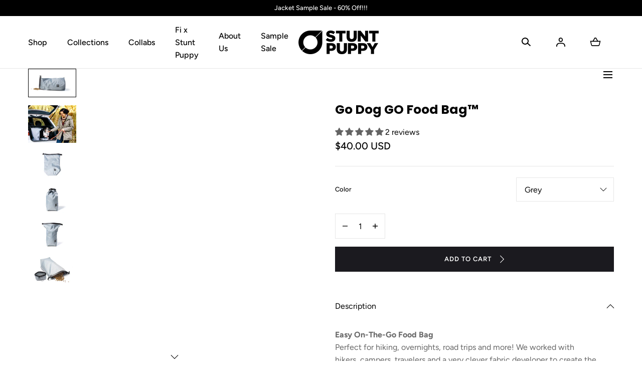

--- FILE ---
content_type: text/html; charset=utf-8
request_url: https://www.stuntpuppy.com/collections/travel/products/nano-tech-food-bag
body_size: 47100
content:
<!doctype html>
<html class="no-js" lang="en">
  <head>
<link rel='preconnect dns-prefetch' href='https://api.config-security.com/' crossorigin />
<link rel='preconnect dns-prefetch' href='https://conf.config-security.com/' crossorigin />
<link rel='preconnect dns-prefetch' href='https://whale.camera/' crossorigin />
<script>
/* >> TriplePixel :: start*/
window.TriplePixelData={TripleName:"ideaparktest.myshopify.com",ver:"2.11",plat:"SHOPIFY",isHeadless:false},function(W,H,A,L,E,_,B,N){function O(U,T,P,H,R){void 0===R&&(R=!1),H=new XMLHttpRequest,P?(H.open("POST",U,!0),H.setRequestHeader("Content-Type","application/json")):H.open("GET",U,!0),H.send(JSON.stringify(P||{})),H.onreadystatechange=function(){4===H.readyState&&200===H.status?(R=H.responseText,U.includes(".txt")?eval(R):P||(N[B]=R)):(299<H.status||H.status<200)&&T&&!R&&(R=!0,O(U,T-1,P))}}if(N=window,!N[H+"sn"]){N[H+"sn"]=1,L=function(){return Date.now().toString(36)+"_"+Math.random().toString(36)};try{A.setItem(H,1+(0|A.getItem(H)||0)),(E=JSON.parse(A.getItem(H+"U")||"[]")).push({u:location.href,r:document.referrer,t:Date.now(),id:L()}),A.setItem(H+"U",JSON.stringify(E))}catch(e){}var i,m,p;A.getItem('"!nC`')||(_=A,A=N,A[H]||(E=A[H]=function(t,e,a){return void 0===a&&(a=[]),"State"==t?E.s:(W=L(),(E._q=E._q||[]).push([W,t,e].concat(a)),W)},E.s="Installed",E._q=[],E.ch=W,B="configSecurityConfModel",N[B]=1,O("https://conf.config-security.com/model",5),i=L(),m=A[atob("c2NyZWVu")],_.setItem("di_pmt_wt",i),p={id:i,action:"profile",avatar:_.getItem("auth-security_rand_salt_"),time:m[atob("d2lkdGg=")]+":"+m[atob("aGVpZ2h0")],host:A.TriplePixelData.TripleName,plat:A.TriplePixelData.plat,url:window.location.href,ref:document.referrer,ver:A.TriplePixelData.ver},O("https://api.config-security.com/event",5,p),O("https://whale.camera/live/dot.txt",5)))}}("","TriplePixel",localStorage);
/* << TriplePixel :: end*/
</script><script>var parser = new DOMParser;
var $ShopVariables = window.$ShopVariables || {};
$ShopVariables.cart = {
    variant_ids: [  ],
    product_ids: [  ],
    item_count: 0,
    total_price: 0.00,
    items: [
        
    ]
};

$ShopVariables.currency = "USD";
$ShopVariables.email = null;



function load () {
    (function(w,d,s,v){var f=d.getElementsByTagName(s)[0],j=d.createElement(s);
        j.async=true;j.src='https://tags.rvere.com/tags/tagmanager.ideaparktest.myshopify.com.js?v='+v;f.parentNode.insertBefore(j,f);
    })(window,document,'script','10')    
}

window.addEventListener("load", function () {
    window.Shopify && window.Shopify.loadFeatures && window.Shopify.loadFeatures(
        [
        {
            name: 'consent-tracking-api',
            version: '0.1',
        },
        ]
    );

    var trackingAllowed = !window.Shopify.customerPrivacy || window.Shopify.customerPrivacy.userCanBeTracked();

    if (!trackingAllowed) {
        document.addEventListener('trackingConsentAccepted', function() {
            load();
        });
    } else {
        load();
    }    
  }
);</script>
    <meta charset="utf-8">
    <meta http-equiv="X-UA-Compatible" content="IE=edge">
    <meta name="viewport" content="width=device-width,initial-scale=1">
    <meta name="theme-color" content="">
    <link rel="canonical" href="https://www.stuntpuppy.com/products/nano-tech-food-bag">
    <link rel="preconnect" href="https://cdn.shopify.com" crossorigin><link rel="icon" type="image/png" href="//www.stuntpuppy.com/cdn/shop/files/android-chrome-512x512_32x32_d26e5082-516d-40ce-bbdd-d5bc3c0f787e.png?crop=center&height=32&v=1649941084&width=32"><link rel="preconnect" href="https://fonts.shopifycdn.com" crossorigin><title>Go Dog GO Food Bag™ &ndash; Stunt Puppy</title><meta name="description" content="Easy On-The-Go Food Bag Perfect for hiking, overnights, road trips and more! We worked with hikers, campers, travelers and a very clever fabric developer to create the ultimate durable, lightweight portable food bag. Made with revolutionary, patent-pending Nanopore Waterproof™ Membrane, the Go Dog GO Food Bag™ is a lig">




















<meta property="og:site_name" content="Stunt Puppy">
<meta property="og:url" content="https://www.stuntpuppy.com/products/nano-tech-food-bag">
<meta property="og:title" content="Go Dog GO Food Bag™">
<meta property="og:type" content="product">
<meta property="og:description" content="Easy On-The-Go Food Bag Perfect for hiking, overnights, road trips and more! We worked with hikers, campers, travelers and a very clever fabric developer to create the ultimate durable, lightweight portable food bag. Made with revolutionary, patent-pending Nanopore Waterproof™ Membrane, the Go Dog GO Food Bag™ is a lig"><meta property="og:image" content="http://www.stuntpuppy.com/cdn/shop/products/luna_hatch_back.jpg?v=1594752861">
  <meta property="og:image:secure_url" content="https://www.stuntpuppy.com/cdn/shop/products/luna_hatch_back.jpg?v=1594752861">
  <meta property="og:image:width" content="2000">
  <meta property="og:image:height" content="1561"><meta property="og:price:amount" content="40.00">
  <meta property="og:price:currency" content="USD"><meta name="twitter:card" content="summary_large_image">
<meta name="twitter:title" content="Go Dog GO Food Bag™">
<meta name="twitter:description" content="Easy On-The-Go Food Bag Perfect for hiking, overnights, road trips and more! We worked with hikers, campers, travelers and a very clever fabric developer to create the ultimate durable, lightweight portable food bag. Made with revolutionary, patent-pending Nanopore Waterproof™ Membrane, the Go Dog GO Food Bag™ is a lig">
<script src="//www.stuntpuppy.com/cdn/shop/t/45/assets/global.js?v=86149254098101702031716495716" defer="defer"></script>
    <script src="//www.stuntpuppy.com/cdn/shop/t/45/assets/localization-form.js?v=72892517211018620301716495716" defer="defer"></script>

    <script>window.performance && window.performance.mark && window.performance.mark('shopify.content_for_header.start');</script><meta name="google-site-verification" content="2r1HlvDZ_Iv-3Ktn1Ub5nE8Um1CTon18fLCjDod3evk">
<meta id="shopify-digital-wallet" name="shopify-digital-wallet" content="/3485705/digital_wallets/dialog">
<meta name="shopify-checkout-api-token" content="501d90cd3d13cc9bcd8a98511888578d">
<meta id="in-context-paypal-metadata" data-shop-id="3485705" data-venmo-supported="true" data-environment="production" data-locale="en_US" data-paypal-v4="true" data-currency="USD">
<link rel="alternate" type="application/json+oembed" href="https://www.stuntpuppy.com/products/nano-tech-food-bag.oembed">
<script async="async" src="/checkouts/internal/preloads.js?locale=en-US"></script>
<link rel="preconnect" href="https://shop.app" crossorigin="anonymous">
<script async="async" src="https://shop.app/checkouts/internal/preloads.js?locale=en-US&shop_id=3485705" crossorigin="anonymous"></script>
<script id="apple-pay-shop-capabilities" type="application/json">{"shopId":3485705,"countryCode":"US","currencyCode":"USD","merchantCapabilities":["supports3DS"],"merchantId":"gid:\/\/shopify\/Shop\/3485705","merchantName":"Stunt Puppy","requiredBillingContactFields":["postalAddress","email","phone"],"requiredShippingContactFields":["postalAddress","email","phone"],"shippingType":"shipping","supportedNetworks":["visa","masterCard","amex","discover","elo","jcb"],"total":{"type":"pending","label":"Stunt Puppy","amount":"1.00"},"shopifyPaymentsEnabled":true,"supportsSubscriptions":true}</script>
<script id="shopify-features" type="application/json">{"accessToken":"501d90cd3d13cc9bcd8a98511888578d","betas":["rich-media-storefront-analytics"],"domain":"www.stuntpuppy.com","predictiveSearch":true,"shopId":3485705,"locale":"en"}</script>
<script>var Shopify = Shopify || {};
Shopify.shop = "ideaparktest.myshopify.com";
Shopify.locale = "en";
Shopify.currency = {"active":"USD","rate":"1.0"};
Shopify.country = "US";
Shopify.theme = {"name":"[Orbit]Updated Spring w\/Retrace","id":127827148898,"schema_name":"Mojave","schema_version":"2.0.1","theme_store_id":null,"role":"main"};
Shopify.theme.handle = "null";
Shopify.theme.style = {"id":null,"handle":null};
Shopify.cdnHost = "www.stuntpuppy.com/cdn";
Shopify.routes = Shopify.routes || {};
Shopify.routes.root = "/";</script>
<script type="module">!function(o){(o.Shopify=o.Shopify||{}).modules=!0}(window);</script>
<script>!function(o){function n(){var o=[];function n(){o.push(Array.prototype.slice.apply(arguments))}return n.q=o,n}var t=o.Shopify=o.Shopify||{};t.loadFeatures=n(),t.autoloadFeatures=n()}(window);</script>
<script>
  window.ShopifyPay = window.ShopifyPay || {};
  window.ShopifyPay.apiHost = "shop.app\/pay";
  window.ShopifyPay.redirectState = null;
</script>
<script id="shop-js-analytics" type="application/json">{"pageType":"product"}</script>
<script defer="defer" async type="module" src="//www.stuntpuppy.com/cdn/shopifycloud/shop-js/modules/v2/client.init-shop-cart-sync_BT-GjEfc.en.esm.js"></script>
<script defer="defer" async type="module" src="//www.stuntpuppy.com/cdn/shopifycloud/shop-js/modules/v2/chunk.common_D58fp_Oc.esm.js"></script>
<script defer="defer" async type="module" src="//www.stuntpuppy.com/cdn/shopifycloud/shop-js/modules/v2/chunk.modal_xMitdFEc.esm.js"></script>
<script type="module">
  await import("//www.stuntpuppy.com/cdn/shopifycloud/shop-js/modules/v2/client.init-shop-cart-sync_BT-GjEfc.en.esm.js");
await import("//www.stuntpuppy.com/cdn/shopifycloud/shop-js/modules/v2/chunk.common_D58fp_Oc.esm.js");
await import("//www.stuntpuppy.com/cdn/shopifycloud/shop-js/modules/v2/chunk.modal_xMitdFEc.esm.js");

  window.Shopify.SignInWithShop?.initShopCartSync?.({"fedCMEnabled":true,"windoidEnabled":true});

</script>
<script>
  window.Shopify = window.Shopify || {};
  if (!window.Shopify.featureAssets) window.Shopify.featureAssets = {};
  window.Shopify.featureAssets['shop-js'] = {"shop-cart-sync":["modules/v2/client.shop-cart-sync_DZOKe7Ll.en.esm.js","modules/v2/chunk.common_D58fp_Oc.esm.js","modules/v2/chunk.modal_xMitdFEc.esm.js"],"init-fed-cm":["modules/v2/client.init-fed-cm_B6oLuCjv.en.esm.js","modules/v2/chunk.common_D58fp_Oc.esm.js","modules/v2/chunk.modal_xMitdFEc.esm.js"],"shop-cash-offers":["modules/v2/client.shop-cash-offers_D2sdYoxE.en.esm.js","modules/v2/chunk.common_D58fp_Oc.esm.js","modules/v2/chunk.modal_xMitdFEc.esm.js"],"shop-login-button":["modules/v2/client.shop-login-button_QeVjl5Y3.en.esm.js","modules/v2/chunk.common_D58fp_Oc.esm.js","modules/v2/chunk.modal_xMitdFEc.esm.js"],"pay-button":["modules/v2/client.pay-button_DXTOsIq6.en.esm.js","modules/v2/chunk.common_D58fp_Oc.esm.js","modules/v2/chunk.modal_xMitdFEc.esm.js"],"shop-button":["modules/v2/client.shop-button_DQZHx9pm.en.esm.js","modules/v2/chunk.common_D58fp_Oc.esm.js","modules/v2/chunk.modal_xMitdFEc.esm.js"],"avatar":["modules/v2/client.avatar_BTnouDA3.en.esm.js"],"init-windoid":["modules/v2/client.init-windoid_CR1B-cfM.en.esm.js","modules/v2/chunk.common_D58fp_Oc.esm.js","modules/v2/chunk.modal_xMitdFEc.esm.js"],"init-shop-for-new-customer-accounts":["modules/v2/client.init-shop-for-new-customer-accounts_C_vY_xzh.en.esm.js","modules/v2/client.shop-login-button_QeVjl5Y3.en.esm.js","modules/v2/chunk.common_D58fp_Oc.esm.js","modules/v2/chunk.modal_xMitdFEc.esm.js"],"init-shop-email-lookup-coordinator":["modules/v2/client.init-shop-email-lookup-coordinator_BI7n9ZSv.en.esm.js","modules/v2/chunk.common_D58fp_Oc.esm.js","modules/v2/chunk.modal_xMitdFEc.esm.js"],"init-shop-cart-sync":["modules/v2/client.init-shop-cart-sync_BT-GjEfc.en.esm.js","modules/v2/chunk.common_D58fp_Oc.esm.js","modules/v2/chunk.modal_xMitdFEc.esm.js"],"shop-toast-manager":["modules/v2/client.shop-toast-manager_DiYdP3xc.en.esm.js","modules/v2/chunk.common_D58fp_Oc.esm.js","modules/v2/chunk.modal_xMitdFEc.esm.js"],"init-customer-accounts":["modules/v2/client.init-customer-accounts_D9ZNqS-Q.en.esm.js","modules/v2/client.shop-login-button_QeVjl5Y3.en.esm.js","modules/v2/chunk.common_D58fp_Oc.esm.js","modules/v2/chunk.modal_xMitdFEc.esm.js"],"init-customer-accounts-sign-up":["modules/v2/client.init-customer-accounts-sign-up_iGw4briv.en.esm.js","modules/v2/client.shop-login-button_QeVjl5Y3.en.esm.js","modules/v2/chunk.common_D58fp_Oc.esm.js","modules/v2/chunk.modal_xMitdFEc.esm.js"],"shop-follow-button":["modules/v2/client.shop-follow-button_CqMgW2wH.en.esm.js","modules/v2/chunk.common_D58fp_Oc.esm.js","modules/v2/chunk.modal_xMitdFEc.esm.js"],"checkout-modal":["modules/v2/client.checkout-modal_xHeaAweL.en.esm.js","modules/v2/chunk.common_D58fp_Oc.esm.js","modules/v2/chunk.modal_xMitdFEc.esm.js"],"shop-login":["modules/v2/client.shop-login_D91U-Q7h.en.esm.js","modules/v2/chunk.common_D58fp_Oc.esm.js","modules/v2/chunk.modal_xMitdFEc.esm.js"],"lead-capture":["modules/v2/client.lead-capture_BJmE1dJe.en.esm.js","modules/v2/chunk.common_D58fp_Oc.esm.js","modules/v2/chunk.modal_xMitdFEc.esm.js"],"payment-terms":["modules/v2/client.payment-terms_Ci9AEqFq.en.esm.js","modules/v2/chunk.common_D58fp_Oc.esm.js","modules/v2/chunk.modal_xMitdFEc.esm.js"]};
</script>
<script>(function() {
  var isLoaded = false;
  function asyncLoad() {
    if (isLoaded) return;
    isLoaded = true;
    var urls = ["https:\/\/instashop.s3.amazonaws.com\/js-gz\/embed\/embed-1.7.0.js?gallery\u0026shop=ideaparktest.myshopify.com","https:\/\/whale.camera\/live\/dot.js?shop=ideaparktest.myshopify.com"];
    for (var i = 0; i < urls.length; i++) {
      var s = document.createElement('script');
      s.type = 'text/javascript';
      s.async = true;
      s.src = urls[i];
      var x = document.getElementsByTagName('script')[0];
      x.parentNode.insertBefore(s, x);
    }
  };
  if(window.attachEvent) {
    window.attachEvent('onload', asyncLoad);
  } else {
    window.addEventListener('load', asyncLoad, false);
  }
})();</script>
<script id="__st">var __st={"a":3485705,"offset":-21600,"reqid":"6c2f1755-95c3-49bf-951d-26c3b69593dc-1769529036","pageurl":"www.stuntpuppy.com\/collections\/travel\/products\/nano-tech-food-bag","u":"3662a3190ee7","p":"product","rtyp":"product","rid":3956291436642};</script>
<script>window.ShopifyPaypalV4VisibilityTracking = true;</script>
<script id="captcha-bootstrap">!function(){'use strict';const t='contact',e='account',n='new_comment',o=[[t,t],['blogs',n],['comments',n],[t,'customer']],c=[[e,'customer_login'],[e,'guest_login'],[e,'recover_customer_password'],[e,'create_customer']],r=t=>t.map((([t,e])=>`form[action*='/${t}']:not([data-nocaptcha='true']) input[name='form_type'][value='${e}']`)).join(','),a=t=>()=>t?[...document.querySelectorAll(t)].map((t=>t.form)):[];function s(){const t=[...o],e=r(t);return a(e)}const i='password',u='form_key',d=['recaptcha-v3-token','g-recaptcha-response','h-captcha-response',i],f=()=>{try{return window.sessionStorage}catch{return}},m='__shopify_v',_=t=>t.elements[u];function p(t,e,n=!1){try{const o=window.sessionStorage,c=JSON.parse(o.getItem(e)),{data:r}=function(t){const{data:e,action:n}=t;return t[m]||n?{data:e,action:n}:{data:t,action:n}}(c);for(const[e,n]of Object.entries(r))t.elements[e]&&(t.elements[e].value=n);n&&o.removeItem(e)}catch(o){console.error('form repopulation failed',{error:o})}}const l='form_type',E='cptcha';function T(t){t.dataset[E]=!0}const w=window,h=w.document,L='Shopify',v='ce_forms',y='captcha';let A=!1;((t,e)=>{const n=(g='f06e6c50-85a8-45c8-87d0-21a2b65856fe',I='https://cdn.shopify.com/shopifycloud/storefront-forms-hcaptcha/ce_storefront_forms_captcha_hcaptcha.v1.5.2.iife.js',D={infoText:'Protected by hCaptcha',privacyText:'Privacy',termsText:'Terms'},(t,e,n)=>{const o=w[L][v],c=o.bindForm;if(c)return c(t,g,e,D).then(n);var r;o.q.push([[t,g,e,D],n]),r=I,A||(h.body.append(Object.assign(h.createElement('script'),{id:'captcha-provider',async:!0,src:r})),A=!0)});var g,I,D;w[L]=w[L]||{},w[L][v]=w[L][v]||{},w[L][v].q=[],w[L][y]=w[L][y]||{},w[L][y].protect=function(t,e){n(t,void 0,e),T(t)},Object.freeze(w[L][y]),function(t,e,n,w,h,L){const[v,y,A,g]=function(t,e,n){const i=e?o:[],u=t?c:[],d=[...i,...u],f=r(d),m=r(i),_=r(d.filter((([t,e])=>n.includes(e))));return[a(f),a(m),a(_),s()]}(w,h,L),I=t=>{const e=t.target;return e instanceof HTMLFormElement?e:e&&e.form},D=t=>v().includes(t);t.addEventListener('submit',(t=>{const e=I(t);if(!e)return;const n=D(e)&&!e.dataset.hcaptchaBound&&!e.dataset.recaptchaBound,o=_(e),c=g().includes(e)&&(!o||!o.value);(n||c)&&t.preventDefault(),c&&!n&&(function(t){try{if(!f())return;!function(t){const e=f();if(!e)return;const n=_(t);if(!n)return;const o=n.value;o&&e.removeItem(o)}(t);const e=Array.from(Array(32),(()=>Math.random().toString(36)[2])).join('');!function(t,e){_(t)||t.append(Object.assign(document.createElement('input'),{type:'hidden',name:u})),t.elements[u].value=e}(t,e),function(t,e){const n=f();if(!n)return;const o=[...t.querySelectorAll(`input[type='${i}']`)].map((({name:t})=>t)),c=[...d,...o],r={};for(const[a,s]of new FormData(t).entries())c.includes(a)||(r[a]=s);n.setItem(e,JSON.stringify({[m]:1,action:t.action,data:r}))}(t,e)}catch(e){console.error('failed to persist form',e)}}(e),e.submit())}));const S=(t,e)=>{t&&!t.dataset[E]&&(n(t,e.some((e=>e===t))),T(t))};for(const o of['focusin','change'])t.addEventListener(o,(t=>{const e=I(t);D(e)&&S(e,y())}));const B=e.get('form_key'),M=e.get(l),P=B&&M;t.addEventListener('DOMContentLoaded',(()=>{const t=y();if(P)for(const e of t)e.elements[l].value===M&&p(e,B);[...new Set([...A(),...v().filter((t=>'true'===t.dataset.shopifyCaptcha))])].forEach((e=>S(e,t)))}))}(h,new URLSearchParams(w.location.search),n,t,e,['guest_login'])})(!1,!0)}();</script>
<script integrity="sha256-4kQ18oKyAcykRKYeNunJcIwy7WH5gtpwJnB7kiuLZ1E=" data-source-attribution="shopify.loadfeatures" defer="defer" src="//www.stuntpuppy.com/cdn/shopifycloud/storefront/assets/storefront/load_feature-a0a9edcb.js" crossorigin="anonymous"></script>
<script crossorigin="anonymous" defer="defer" src="//www.stuntpuppy.com/cdn/shopifycloud/storefront/assets/shopify_pay/storefront-65b4c6d7.js?v=20250812"></script>
<script data-source-attribution="shopify.dynamic_checkout.dynamic.init">var Shopify=Shopify||{};Shopify.PaymentButton=Shopify.PaymentButton||{isStorefrontPortableWallets:!0,init:function(){window.Shopify.PaymentButton.init=function(){};var t=document.createElement("script");t.src="https://www.stuntpuppy.com/cdn/shopifycloud/portable-wallets/latest/portable-wallets.en.js",t.type="module",document.head.appendChild(t)}};
</script>
<script data-source-attribution="shopify.dynamic_checkout.buyer_consent">
  function portableWalletsHideBuyerConsent(e){var t=document.getElementById("shopify-buyer-consent"),n=document.getElementById("shopify-subscription-policy-button");t&&n&&(t.classList.add("hidden"),t.setAttribute("aria-hidden","true"),n.removeEventListener("click",e))}function portableWalletsShowBuyerConsent(e){var t=document.getElementById("shopify-buyer-consent"),n=document.getElementById("shopify-subscription-policy-button");t&&n&&(t.classList.remove("hidden"),t.removeAttribute("aria-hidden"),n.addEventListener("click",e))}window.Shopify?.PaymentButton&&(window.Shopify.PaymentButton.hideBuyerConsent=portableWalletsHideBuyerConsent,window.Shopify.PaymentButton.showBuyerConsent=portableWalletsShowBuyerConsent);
</script>
<script data-source-attribution="shopify.dynamic_checkout.cart.bootstrap">document.addEventListener("DOMContentLoaded",(function(){function t(){return document.querySelector("shopify-accelerated-checkout-cart, shopify-accelerated-checkout")}if(t())Shopify.PaymentButton.init();else{new MutationObserver((function(e,n){t()&&(Shopify.PaymentButton.init(),n.disconnect())})).observe(document.body,{childList:!0,subtree:!0})}}));
</script>
<script id='scb4127' type='text/javascript' async='' src='https://www.stuntpuppy.com/cdn/shopifycloud/privacy-banner/storefront-banner.js'></script><link id="shopify-accelerated-checkout-styles" rel="stylesheet" media="screen" href="https://www.stuntpuppy.com/cdn/shopifycloud/portable-wallets/latest/accelerated-checkout-backwards-compat.css" crossorigin="anonymous">
<style id="shopify-accelerated-checkout-cart">
        #shopify-buyer-consent {
  margin-top: 1em;
  display: inline-block;
  width: 100%;
}

#shopify-buyer-consent.hidden {
  display: none;
}

#shopify-subscription-policy-button {
  background: none;
  border: none;
  padding: 0;
  text-decoration: underline;
  font-size: inherit;
  cursor: pointer;
}

#shopify-subscription-policy-button::before {
  box-shadow: none;
}

      </style>

<script>window.performance && window.performance.mark && window.performance.mark('shopify.content_for_header.end');</script>


<style data-shopify>@font-face {
  font-family: Figtree;
  font-weight: 400;
  font-style: normal;
  font-display: swap;
  src: url("//www.stuntpuppy.com/cdn/fonts/figtree/figtree_n4.3c0838aba1701047e60be6a99a1b0a40ce9b8419.woff2") format("woff2"),
       url("//www.stuntpuppy.com/cdn/fonts/figtree/figtree_n4.c0575d1db21fc3821f17fd6617d3dee552312137.woff") format("woff");
}
@font-face {
  font-family: Figtree;
  font-weight: 400;
  font-style: italic;
  font-display: swap;
  src: url("//www.stuntpuppy.com/cdn/fonts/figtree/figtree_i4.89f7a4275c064845c304a4cf8a4a586060656db2.woff2") format("woff2"),
       url("//www.stuntpuppy.com/cdn/fonts/figtree/figtree_i4.6f955aaaafc55a22ffc1f32ecf3756859a5ad3e2.woff") format("woff");
}
@font-face {
  font-family: Figtree;
  font-weight: 300;
  font-style: normal;
  font-display: swap;
  src: url("//www.stuntpuppy.com/cdn/fonts/figtree/figtree_n3.e4cc0323f8b9feb279bf6ced9d868d88ce80289f.woff2") format("woff2"),
       url("//www.stuntpuppy.com/cdn/fonts/figtree/figtree_n3.db79ac3fb83d054d99bd79fccf8e8782b5cf449e.woff") format("woff");
}
@font-face {
  font-family: Figtree;
  font-weight: 300;
  font-style: italic;
  font-display: swap;
  src: url("//www.stuntpuppy.com/cdn/fonts/figtree/figtree_i3.914abbe7a583759f0a18bf02652c9ee1f4bb1c6d.woff2") format("woff2"),
       url("//www.stuntpuppy.com/cdn/fonts/figtree/figtree_i3.3d7354f07ddb3c61082efcb69896c65d6c00d9fa.woff") format("woff");
}
@font-face {
  font-family: Figtree;
  font-weight: 500;
  font-style: normal;
  font-display: swap;
  src: url("//www.stuntpuppy.com/cdn/fonts/figtree/figtree_n5.3b6b7df38aa5986536945796e1f947445832047c.woff2") format("woff2"),
       url("//www.stuntpuppy.com/cdn/fonts/figtree/figtree_n5.f26bf6dcae278b0ed902605f6605fa3338e81dab.woff") format("woff");
}
@font-face {
  font-family: Figtree;
  font-weight: 500;
  font-style: italic;
  font-display: swap;
  src: url("//www.stuntpuppy.com/cdn/fonts/figtree/figtree_i5.969396f679a62854cf82dbf67acc5721e41351f0.woff2") format("woff2"),
       url("//www.stuntpuppy.com/cdn/fonts/figtree/figtree_i5.93bc1cad6c73ca9815f9777c49176dfc9d2890dd.woff") format("woff");
}
@font-face {
  font-family: Figtree;
  font-weight: 600;
  font-style: normal;
  font-display: swap;
  src: url("//www.stuntpuppy.com/cdn/fonts/figtree/figtree_n6.9d1ea52bb49a0a86cfd1b0383d00f83d3fcc14de.woff2") format("woff2"),
       url("//www.stuntpuppy.com/cdn/fonts/figtree/figtree_n6.f0fcdea525a0e47b2ae4ab645832a8e8a96d31d3.woff") format("woff");
}
@font-face {
  font-family: Figtree;
  font-weight: 600;
  font-style: italic;
  font-display: swap;
  src: url("//www.stuntpuppy.com/cdn/fonts/figtree/figtree_i6.702baae75738b446cfbed6ac0d60cab7b21e61ba.woff2") format("woff2"),
       url("//www.stuntpuppy.com/cdn/fonts/figtree/figtree_i6.6b8dc40d16c9905d29525156e284509f871ce8f9.woff") format("woff");
}
@font-face {
  font-family: Figtree;
  font-weight: 700;
  font-style: normal;
  font-display: swap;
  src: url("//www.stuntpuppy.com/cdn/fonts/figtree/figtree_n7.2fd9bfe01586148e644724096c9d75e8c7a90e55.woff2") format("woff2"),
       url("//www.stuntpuppy.com/cdn/fonts/figtree/figtree_n7.ea05de92d862f9594794ab281c4c3a67501ef5fc.woff") format("woff");
}
@font-face {
  font-family: Figtree;
  font-weight: 700;
  font-style: italic;
  font-display: swap;
  src: url("//www.stuntpuppy.com/cdn/fonts/figtree/figtree_i7.06add7096a6f2ab742e09ec7e498115904eda1fe.woff2") format("woff2"),
       url("//www.stuntpuppy.com/cdn/fonts/figtree/figtree_i7.ee584b5fcaccdbb5518c0228158941f8df81b101.woff") format("woff");
}
@font-face {
  font-family: Figtree;
  font-weight: 800;
  font-style: normal;
  font-display: swap;
  src: url("//www.stuntpuppy.com/cdn/fonts/figtree/figtree_n8.9ff6d071825a72d8671959a058f3e57a9f1ff61f.woff2") format("woff2"),
       url("//www.stuntpuppy.com/cdn/fonts/figtree/figtree_n8.717cfbca15cfe9904984ba933599ab134f457561.woff") format("woff");
}
@font-face {
  font-family: Figtree;
  font-weight: 800;
  font-style: italic;
  font-display: swap;
  src: url("//www.stuntpuppy.com/cdn/fonts/figtree/figtree_i8.02c752aa45f8bfed6242103af0fc34886d746eb5.woff2") format("woff2"),
       url("//www.stuntpuppy.com/cdn/fonts/figtree/figtree_i8.f1742e2cfd8cc8b67d71cdb4f81b9a94bc054d9a.woff") format("woff");
}
@font-face {
  font-family: Figtree;
  font-weight: 900;
  font-style: normal;
  font-display: swap;
  src: url("//www.stuntpuppy.com/cdn/fonts/figtree/figtree_n9.c9185a1dab0680c9bce2d373c6fc665d10b5e421.woff2") format("woff2"),
       url("//www.stuntpuppy.com/cdn/fonts/figtree/figtree_n9.60f18207a47942453faf8770b2e7e8f4757b2493.woff") format("woff");
}
@font-face {
  font-family: Figtree;
  font-weight: 900;
  font-style: italic;
  font-display: swap;
  src: url("//www.stuntpuppy.com/cdn/fonts/figtree/figtree_i9.52cfd46a18002d3eb2c8e0abf4e3a200bcdcadf0.woff2") format("woff2"),
       url("//www.stuntpuppy.com/cdn/fonts/figtree/figtree_i9.771e47ee6227db726e79da4a30fbe8788fe0e115.woff") format("woff");
}
@font-face {
  font-family: Poppins;
  font-weight: 700;
  font-style: normal;
  font-display: swap;
  src: url("//www.stuntpuppy.com/cdn/fonts/poppins/poppins_n7.56758dcf284489feb014a026f3727f2f20a54626.woff2") format("woff2"),
       url("//www.stuntpuppy.com/cdn/fonts/poppins/poppins_n7.f34f55d9b3d3205d2cd6f64955ff4b36f0cfd8da.woff") format("woff");
}
:root {
    --color-typography-primary: #000000;
    --color-typography-body: #666666;
    --color-typography-secondary: #e6e6e6;
    --color-typography-accent: #ffffff;

    --color-background-body: #ffffff;
    --color-background-elements: #ffffff;
    --color-background-bg-1: #f7f5f0;
    --color-background-bg-2: #000000;
    --color-background-images: #f7f5f0;

    --color-border-1: #e6e6e6;
    --color-border-2: #e5e4df;

    --color-buttons-primary: #1b1a1f;
    --color-buttons-primary-text: #ffffff;
    --color-buttons-secondary: #ffffff;
    --color-buttons-secondary-text: #000000;
    --buttons-border-width: 0;

    --color-badge: #ffffff;
    --color-badge-text: #666666;

    --color-sale-tag: #ffffff;
    --color-sale-tag-text: #666666;

    --color-discounted-price: #808080;
    --color-sale-price: #e22828;

    --color-header-bar: #000000;
    --color-header-bar-text: #ffffff;
    --color-header: #ffffff;
    --color-header-text: #000000;
    --color-header-text-transparent: #ffffff;

    --color-footer: #000;
    --color-footer-text: #ffffff;
    --color-footer-text-secondary: #808080;

    --font-heading-family: Poppins, sans-serif;
    --font-heading-style: normal;
    --font-heading-weight: 700;

    --font-body-family: Figtree, sans-serif;
    --font-body-style: normal;
    --font-body-weight: 400;

    --font-body-scale: 1.0;
    --font-heading-scale: 1.0;

    --font-size-product-card: 1.3rem;

    --color-red: #e22828;
  }</style>

<noscript>
  <style data-shopify>
    [data-fade-in] {
      opacity: 1 !important;
      transform: none !important;
    }
  </style>
</noscript>
<link href="//www.stuntpuppy.com/cdn/shop/t/45/assets/base.css?v=119174890218024638411716495716" rel="stylesheet" type="text/css" media="all" /><link rel="preload" as="font" href="//www.stuntpuppy.com/cdn/fonts/figtree/figtree_n4.3c0838aba1701047e60be6a99a1b0a40ce9b8419.woff2" type="font/woff2" crossorigin><link rel="preload" as="font" href="//www.stuntpuppy.com/cdn/fonts/poppins/poppins_n7.56758dcf284489feb014a026f3727f2f20a54626.woff2" type="font/woff2" crossorigin><link rel="stylesheet" href="//www.stuntpuppy.com/cdn/shop/t/45/assets/component-predictive-search.css?v=6250054499182380661716495716" media="print" onload="this.media='all'"><script>
      document.documentElement.className = document.documentElement.className.replace('no-js', 'js');

      if (Shopify.designMode) {
        document.documentElement.classList.add('shopify-design-mode');
      }
    </script><link rel="stylesheet" href="//www.stuntpuppy.com/cdn/shop/t/45/assets/splide-core.min.css?v=61725152466335963501716495716" media="print" onload="this.media='all'">
    <noscript>
      <link href="//www.stuntpuppy.com/cdn/shop/t/45/assets/splide-core.min.css?v=61725152466335963501716495716" rel="stylesheet" type="text/css" media="all" />
    </noscript>

    <script src="//www.stuntpuppy.com/cdn/shop/t/45/assets/bodyScrollLock.min.js?v=116233569407784923231716495716" defer="defer"></script>
    <script>
      window.lazySizesConfig = window.lazySizesConfig || {};
      window.lazySizesConfig.hFac = 0.01;
      window.lazySizesConfig.throttleDelay = 1000;
    </script>
    <script src="//www.stuntpuppy.com/cdn/shop/t/45/assets/lazysizes.min.js?v=23294801618093254001716495716" defer="defer"></script>
    <script src="//www.stuntpuppy.com/cdn/shop/t/45/assets/splide.min.js?v=70280428603363420961716495716" defer="defer"></script>
    <script
 	src="https://connect-shopify.retrace.com/v2/shopify/latest/retrace.min.js"
	type="module"
	crossorigin
    data-retrace
  	data-retrace-automatically-add="false"
    data-retrace-disclaimer-href="https://www.stuntpuppy.com/pages/returns-and-exchanges"
></script>
  <!-- BEGIN app block: shopify://apps/klaviyo-email-marketing-sms/blocks/klaviyo-onsite-embed/2632fe16-c075-4321-a88b-50b567f42507 -->












  <script async src="https://static.klaviyo.com/onsite/js/K4SdNW/klaviyo.js?company_id=K4SdNW"></script>
  <script>!function(){if(!window.klaviyo){window._klOnsite=window._klOnsite||[];try{window.klaviyo=new Proxy({},{get:function(n,i){return"push"===i?function(){var n;(n=window._klOnsite).push.apply(n,arguments)}:function(){for(var n=arguments.length,o=new Array(n),w=0;w<n;w++)o[w]=arguments[w];var t="function"==typeof o[o.length-1]?o.pop():void 0,e=new Promise((function(n){window._klOnsite.push([i].concat(o,[function(i){t&&t(i),n(i)}]))}));return e}}})}catch(n){window.klaviyo=window.klaviyo||[],window.klaviyo.push=function(){var n;(n=window._klOnsite).push.apply(n,arguments)}}}}();</script>

  
    <script id="viewed_product">
      if (item == null) {
        var _learnq = _learnq || [];

        var MetafieldReviews = null
        var MetafieldYotpoRating = null
        var MetafieldYotpoCount = null
        var MetafieldLooxRating = null
        var MetafieldLooxCount = null
        var okendoProduct = null
        var okendoProductReviewCount = null
        var okendoProductReviewAverageValue = null
        try {
          // The following fields are used for Customer Hub recently viewed in order to add reviews.
          // This information is not part of __kla_viewed. Instead, it is part of __kla_viewed_reviewed_items
          MetafieldReviews = {"rating":{"scale_min":"1.0","scale_max":"5.0","value":"5.0"},"rating_count":2};
          MetafieldYotpoRating = null
          MetafieldYotpoCount = null
          MetafieldLooxRating = null
          MetafieldLooxCount = null

          okendoProduct = null
          // If the okendo metafield is not legacy, it will error, which then requires the new json formatted data
          if (okendoProduct && 'error' in okendoProduct) {
            okendoProduct = null
          }
          okendoProductReviewCount = okendoProduct ? okendoProduct.reviewCount : null
          okendoProductReviewAverageValue = okendoProduct ? okendoProduct.reviewAverageValue : null
        } catch (error) {
          console.error('Error in Klaviyo onsite reviews tracking:', error);
        }

        var item = {
          Name: "Go Dog GO Food Bag™",
          ProductID: 3956291436642,
          Categories: ["Accessories","Featured Products","Food and Drinkware","Hit The Road Today","Save The Boundary Waters","SF 2024 SPIDS"],
          ImageURL: "https://www.stuntpuppy.com/cdn/shop/products/luna_hatch_back_grande.jpg?v=1594752861",
          URL: "https://www.stuntpuppy.com/products/nano-tech-food-bag",
          Brand: "Stunt Puppy",
          Price: "$40.00",
          Value: "40.00",
          CompareAtPrice: "$0.00"
        };
        _learnq.push(['track', 'Viewed Product', item]);
        _learnq.push(['trackViewedItem', {
          Title: item.Name,
          ItemId: item.ProductID,
          Categories: item.Categories,
          ImageUrl: item.ImageURL,
          Url: item.URL,
          Metadata: {
            Brand: item.Brand,
            Price: item.Price,
            Value: item.Value,
            CompareAtPrice: item.CompareAtPrice
          },
          metafields:{
            reviews: MetafieldReviews,
            yotpo:{
              rating: MetafieldYotpoRating,
              count: MetafieldYotpoCount,
            },
            loox:{
              rating: MetafieldLooxRating,
              count: MetafieldLooxCount,
            },
            okendo: {
              rating: okendoProductReviewAverageValue,
              count: okendoProductReviewCount,
            }
          }
        }]);
      }
    </script>
  




  <script>
    window.klaviyoReviewsProductDesignMode = false
  </script>







<!-- END app block --><!-- BEGIN app block: shopify://apps/judge-me-reviews/blocks/judgeme_core/61ccd3b1-a9f2-4160-9fe9-4fec8413e5d8 --><!-- Start of Judge.me Core -->






<link rel="dns-prefetch" href="https://cdnwidget.judge.me">
<link rel="dns-prefetch" href="https://cdn.judge.me">
<link rel="dns-prefetch" href="https://cdn1.judge.me">
<link rel="dns-prefetch" href="https://api.judge.me">

<script data-cfasync='false' class='jdgm-settings-script'>window.jdgmSettings={"pagination":5,"disable_web_reviews":false,"badge_no_review_text":"No reviews","badge_n_reviews_text":"{{ n }} review/reviews","badge_star_color":"#636363","hide_badge_preview_if_no_reviews":false,"badge_hide_text":false,"enforce_center_preview_badge":false,"widget_title":"Customer Reviews","widget_open_form_text":"Write a review","widget_close_form_text":"Cancel review","widget_refresh_page_text":"Refresh page","widget_summary_text":"Based on {{ number_of_reviews }} review/reviews","widget_no_review_text":"Be the first to write a review","widget_name_field_text":"Display name","widget_verified_name_field_text":"Verified Name (public)","widget_name_placeholder_text":"Display name","widget_required_field_error_text":"This field is required.","widget_email_field_text":"Email address","widget_verified_email_field_text":"Verified Email (private, can not be edited)","widget_email_placeholder_text":"Your email address","widget_email_field_error_text":"Please enter a valid email address.","widget_rating_field_text":"Rating","widget_review_title_field_text":"Review Title","widget_review_title_placeholder_text":"Give your review a title","widget_review_body_field_text":"Review content","widget_review_body_placeholder_text":"Start writing here...","widget_pictures_field_text":"Picture/Video (optional)","widget_submit_review_text":"Submit Review","widget_submit_verified_review_text":"Submit Verified Review","widget_submit_success_msg_with_auto_publish":"Thank you! Please refresh the page in a few moments to see your review. You can remove or edit your review by logging into \u003ca href='https://judge.me/login' target='_blank' rel='nofollow noopener'\u003eJudge.me\u003c/a\u003e","widget_submit_success_msg_no_auto_publish":"Thank you! Your review will be published as soon as it is approved by the shop admin. You can remove or edit your review by logging into \u003ca href='https://judge.me/login' target='_blank' rel='nofollow noopener'\u003eJudge.me\u003c/a\u003e","widget_show_default_reviews_out_of_total_text":"Showing {{ n_reviews_shown }} out of {{ n_reviews }} reviews.","widget_show_all_link_text":"Show all","widget_show_less_link_text":"Show less","widget_author_said_text":"{{ reviewer_name }} said:","widget_days_text":"{{ n }} days ago","widget_weeks_text":"{{ n }} week/weeks ago","widget_months_text":"{{ n }} month/months ago","widget_years_text":"{{ n }} year/years ago","widget_yesterday_text":"Yesterday","widget_today_text":"Today","widget_replied_text":"\u003e\u003e {{ shop_name }} replied:","widget_read_more_text":"Read more","widget_reviewer_name_as_initial":"last_initial","widget_rating_filter_color":"#636363","widget_rating_filter_see_all_text":"See all reviews","widget_sorting_most_recent_text":"Most Recent","widget_sorting_highest_rating_text":"Highest Rating","widget_sorting_lowest_rating_text":"Lowest Rating","widget_sorting_with_pictures_text":"Only Pictures","widget_sorting_most_helpful_text":"Most Helpful","widget_open_question_form_text":"Ask a question","widget_reviews_subtab_text":"Reviews","widget_questions_subtab_text":"Questions","widget_question_label_text":"Question","widget_answer_label_text":"Answer","widget_question_placeholder_text":"Write your question here","widget_submit_question_text":"Submit Question","widget_question_submit_success_text":"Thank you for your question! We will notify you once it gets answered.","widget_star_color":"#636363","verified_badge_text":"Verified","verified_badge_bg_color":"","verified_badge_text_color":"","verified_badge_placement":"left-of-reviewer-name","widget_review_max_height":"","widget_hide_border":false,"widget_social_share":false,"widget_thumb":false,"widget_review_location_show":true,"widget_location_format":"country_state_iso_code","all_reviews_include_out_of_store_products":true,"all_reviews_out_of_store_text":"(out of store)","all_reviews_pagination":100,"all_reviews_product_name_prefix_text":"about","enable_review_pictures":true,"enable_question_anwser":false,"widget_theme":"leex","review_date_format":"mm/dd/yyyy","default_sort_method":"most-recent","widget_product_reviews_subtab_text":"Product Reviews","widget_shop_reviews_subtab_text":"Shop Reviews","widget_other_products_reviews_text":"Reviews for other products","widget_store_reviews_subtab_text":"Store reviews","widget_no_store_reviews_text":"This store hasn't received any reviews yet","widget_web_restriction_product_reviews_text":"This product hasn't received any reviews yet","widget_no_items_text":"No items found","widget_show_more_text":"Show more","widget_write_a_store_review_text":"Write a Store Review","widget_other_languages_heading":"Reviews in Other Languages","widget_translate_review_text":"Translate review to {{ language }}","widget_translating_review_text":"Translating...","widget_show_original_translation_text":"Show original ({{ language }})","widget_translate_review_failed_text":"Review couldn't be translated.","widget_translate_review_retry_text":"Retry","widget_translate_review_try_again_later_text":"Try again later","show_product_url_for_grouped_product":false,"widget_sorting_pictures_first_text":"Pictures First","show_pictures_on_all_rev_page_mobile":false,"show_pictures_on_all_rev_page_desktop":false,"floating_tab_hide_mobile_install_preference":false,"floating_tab_button_name":"★ Reviews","floating_tab_title":"Let customers speak for us","floating_tab_button_color":"","floating_tab_button_background_color":"","floating_tab_url":"","floating_tab_url_enabled":false,"floating_tab_tab_style":"text","all_reviews_text_badge_text":"Customers rate us {{ shop.metafields.judgeme.all_reviews_rating | round: 1 }}/5 based on {{ shop.metafields.judgeme.all_reviews_count }} reviews.","all_reviews_text_badge_text_branded_style":"{{ shop.metafields.judgeme.all_reviews_rating | round: 1 }} out of 5 stars based on {{ shop.metafields.judgeme.all_reviews_count }} reviews","is_all_reviews_text_badge_a_link":false,"show_stars_for_all_reviews_text_badge":false,"all_reviews_text_badge_url":"","all_reviews_text_style":"branded","all_reviews_text_color_style":"judgeme_brand_color","all_reviews_text_color":"#108474","all_reviews_text_show_jm_brand":true,"featured_carousel_show_header":true,"featured_carousel_title":"The reviews are in","testimonials_carousel_title":"Customers are saying","videos_carousel_title":"Real customer stories","cards_carousel_title":"Customers are saying","featured_carousel_count_text":"from {{ n }} reviews","featured_carousel_add_link_to_all_reviews_page":false,"featured_carousel_url":"","featured_carousel_show_images":true,"featured_carousel_autoslide_interval":5,"featured_carousel_arrows_on_the_sides":true,"featured_carousel_height":250,"featured_carousel_width":80,"featured_carousel_image_size":0,"featured_carousel_image_height":250,"featured_carousel_arrow_color":"#eeeeee","verified_count_badge_style":"branded","verified_count_badge_orientation":"horizontal","verified_count_badge_color_style":"judgeme_brand_color","verified_count_badge_color":"#108474","is_verified_count_badge_a_link":false,"verified_count_badge_url":"","verified_count_badge_show_jm_brand":true,"widget_rating_preset_default":5,"widget_first_sub_tab":"product-reviews","widget_show_histogram":true,"widget_histogram_use_custom_color":true,"widget_pagination_use_custom_color":true,"widget_star_use_custom_color":false,"widget_verified_badge_use_custom_color":false,"widget_write_review_use_custom_color":false,"picture_reminder_submit_button":"Upload Pictures","enable_review_videos":false,"mute_video_by_default":false,"widget_sorting_videos_first_text":"Videos First","widget_review_pending_text":"Pending","featured_carousel_items_for_large_screen":3,"social_share_options_order":"Facebook,Twitter","remove_microdata_snippet":false,"disable_json_ld":false,"enable_json_ld_products":false,"preview_badge_show_question_text":false,"preview_badge_no_question_text":"No questions","preview_badge_n_question_text":"{{ number_of_questions }} question/questions","qa_badge_show_icon":false,"qa_badge_position":"same-row","remove_judgeme_branding":true,"widget_add_search_bar":false,"widget_search_bar_placeholder":"Search","widget_sorting_verified_only_text":"Verified only","featured_carousel_theme":"default","featured_carousel_show_rating":true,"featured_carousel_show_title":true,"featured_carousel_show_body":true,"featured_carousel_show_date":false,"featured_carousel_show_reviewer":true,"featured_carousel_show_product":false,"featured_carousel_header_background_color":"#108474","featured_carousel_header_text_color":"#ffffff","featured_carousel_name_product_separator":"reviewed","featured_carousel_full_star_background":"#108474","featured_carousel_empty_star_background":"#dadada","featured_carousel_vertical_theme_background":"#f9fafb","featured_carousel_verified_badge_enable":false,"featured_carousel_verified_badge_color":"#108474","featured_carousel_border_style":"round","featured_carousel_review_line_length_limit":3,"featured_carousel_more_reviews_button_text":"Read more reviews","featured_carousel_view_product_button_text":"View product","all_reviews_page_load_reviews_on":"scroll","all_reviews_page_load_more_text":"Load More Reviews","disable_fb_tab_reviews":false,"enable_ajax_cdn_cache":false,"widget_advanced_speed_features":5,"widget_public_name_text":"displayed publicly like","default_reviewer_name":"John Smith","default_reviewer_name_has_non_latin":true,"widget_reviewer_anonymous":"Anonymous","medals_widget_title":"Judge.me Review Medals","medals_widget_background_color":"#f9fafb","medals_widget_position":"footer_all_pages","medals_widget_border_color":"#f9fafb","medals_widget_verified_text_position":"left","medals_widget_use_monochromatic_version":false,"medals_widget_elements_color":"#108474","show_reviewer_avatar":false,"widget_invalid_yt_video_url_error_text":"Not a YouTube video URL","widget_max_length_field_error_text":"Please enter no more than {0} characters.","widget_show_country_flag":false,"widget_show_collected_via_shop_app":true,"widget_verified_by_shop_badge_style":"light","widget_verified_by_shop_text":"Verified by Shop","widget_show_photo_gallery":false,"widget_load_with_code_splitting":true,"widget_ugc_install_preference":false,"widget_ugc_title":"Made by us, Shared by you","widget_ugc_subtitle":"Tag us to see your picture featured in our page","widget_ugc_arrows_color":"#ffffff","widget_ugc_primary_button_text":"Buy Now","widget_ugc_primary_button_background_color":"#108474","widget_ugc_primary_button_text_color":"#ffffff","widget_ugc_primary_button_border_width":"0","widget_ugc_primary_button_border_style":"none","widget_ugc_primary_button_border_color":"#108474","widget_ugc_primary_button_border_radius":"25","widget_ugc_secondary_button_text":"Load More","widget_ugc_secondary_button_background_color":"#ffffff","widget_ugc_secondary_button_text_color":"#108474","widget_ugc_secondary_button_border_width":"2","widget_ugc_secondary_button_border_style":"solid","widget_ugc_secondary_button_border_color":"#108474","widget_ugc_secondary_button_border_radius":"25","widget_ugc_reviews_button_text":"View Reviews","widget_ugc_reviews_button_background_color":"#ffffff","widget_ugc_reviews_button_text_color":"#108474","widget_ugc_reviews_button_border_width":"2","widget_ugc_reviews_button_border_style":"solid","widget_ugc_reviews_button_border_color":"#108474","widget_ugc_reviews_button_border_radius":"25","widget_ugc_reviews_button_link_to":"judgeme-reviews-page","widget_ugc_show_post_date":true,"widget_ugc_max_width":"800","widget_rating_metafield_value_type":true,"widget_primary_color":"#636363","widget_enable_secondary_color":true,"widget_secondary_color":"#F68B45","widget_summary_average_rating_text":"{{ average_rating }} out of 5","widget_media_grid_title":"Customer photos \u0026 videos","widget_media_grid_see_more_text":"See more","widget_round_style":false,"widget_show_product_medals":false,"widget_verified_by_judgeme_text":"Verified by Judge.me","widget_show_store_medals":true,"widget_verified_by_judgeme_text_in_store_medals":"Verified by Judge.me","widget_media_field_exceed_quantity_message":"Sorry, we can only accept {{ max_media }} for one review.","widget_media_field_exceed_limit_message":"{{ file_name }} is too large, please select a {{ media_type }} less than {{ size_limit }}MB.","widget_review_submitted_text":"Review Submitted!","widget_question_submitted_text":"Question Submitted!","widget_close_form_text_question":"Cancel","widget_write_your_answer_here_text":"Write your answer here","widget_enabled_branded_link":true,"widget_show_collected_by_judgeme":false,"widget_reviewer_name_color":"","widget_write_review_text_color":"","widget_write_review_bg_color":"","widget_collected_by_judgeme_text":"collected by Judge.me","widget_pagination_type":"load_more","widget_load_more_text":"Load More","widget_load_more_color":"#636363","widget_full_review_text":"Full Review","widget_read_more_reviews_text":"Read More Reviews","widget_read_questions_text":"Read Questions","widget_questions_and_answers_text":"Questions \u0026 Answers","widget_verified_by_text":"Verified by","widget_verified_text":"Verified","widget_number_of_reviews_text":"{{ number_of_reviews }} reviews","widget_back_button_text":"Back","widget_next_button_text":"Next","widget_custom_forms_filter_button":"Filters","custom_forms_style":"horizontal","widget_show_review_information":false,"how_reviews_are_collected":"How reviews are collected?","widget_show_review_keywords":false,"widget_gdpr_statement":"How we use your data: We'll only contact you about the review you left, and only if necessary. By submitting your review, you agree to Judge.me's \u003ca href='https://judge.me/terms' target='_blank' rel='nofollow noopener'\u003eterms\u003c/a\u003e, \u003ca href='https://judge.me/privacy' target='_blank' rel='nofollow noopener'\u003eprivacy\u003c/a\u003e and \u003ca href='https://judge.me/content-policy' target='_blank' rel='nofollow noopener'\u003econtent\u003c/a\u003e policies.","widget_multilingual_sorting_enabled":false,"widget_translate_review_content_enabled":false,"widget_translate_review_content_method":"manual","popup_widget_review_selection":"automatically_with_pictures","popup_widget_round_border_style":true,"popup_widget_show_title":true,"popup_widget_show_body":true,"popup_widget_show_reviewer":false,"popup_widget_show_product":true,"popup_widget_show_pictures":true,"popup_widget_use_review_picture":true,"popup_widget_show_on_home_page":true,"popup_widget_show_on_product_page":true,"popup_widget_show_on_collection_page":true,"popup_widget_show_on_cart_page":true,"popup_widget_position":"bottom_left","popup_widget_first_review_delay":5,"popup_widget_duration":5,"popup_widget_interval":5,"popup_widget_review_count":5,"popup_widget_hide_on_mobile":true,"review_snippet_widget_round_border_style":true,"review_snippet_widget_card_color":"#FFFFFF","review_snippet_widget_slider_arrows_background_color":"#FFFFFF","review_snippet_widget_slider_arrows_color":"#000000","review_snippet_widget_star_color":"#108474","show_product_variant":false,"all_reviews_product_variant_label_text":"Variant: ","widget_show_verified_branding":false,"widget_ai_summary_title":"Customers say","widget_ai_summary_disclaimer":"AI-powered review summary based on recent customer reviews","widget_show_ai_summary":false,"widget_show_ai_summary_bg":false,"widget_show_review_title_input":true,"redirect_reviewers_invited_via_email":"external_form","request_store_review_after_product_review":false,"request_review_other_products_in_order":false,"review_form_color_scheme":"default","review_form_corner_style":"square","review_form_star_color":{},"review_form_text_color":"#333333","review_form_background_color":"#ffffff","review_form_field_background_color":"#fafafa","review_form_button_color":{},"review_form_button_text_color":"#ffffff","review_form_modal_overlay_color":"#000000","review_content_screen_title_text":"How would you rate this product?","review_content_introduction_text":"We would love it if you would share a bit about your experience.","store_review_form_title_text":"How would you rate this store?","store_review_form_introduction_text":"We would love it if you would share a bit about your experience.","show_review_guidance_text":true,"one_star_review_guidance_text":"Poor","five_star_review_guidance_text":"Great","customer_information_screen_title_text":"About you","customer_information_introduction_text":"Please tell us more about you.","custom_questions_screen_title_text":"Your experience in more detail","custom_questions_introduction_text":"Here are a few questions to help us understand more about your experience.","review_submitted_screen_title_text":"Thanks for your review!","review_submitted_screen_thank_you_text":"We are processing it and it will appear on the store soon.","review_submitted_screen_email_verification_text":"Please confirm your email by clicking the link we just sent you. This helps us keep reviews authentic.","review_submitted_request_store_review_text":"Would you like to share your experience of shopping with us?","review_submitted_review_other_products_text":"Would you like to review these products?","store_review_screen_title_text":"Would you like to share your experience of shopping with us?","store_review_introduction_text":"We value your feedback and use it to improve. Please share any thoughts or suggestions you have.","reviewer_media_screen_title_picture_text":"Share a picture","reviewer_media_introduction_picture_text":"Upload a photo to support your review.","reviewer_media_screen_title_video_text":"Share a video","reviewer_media_introduction_video_text":"Upload a video to support your review.","reviewer_media_screen_title_picture_or_video_text":"Share a picture or video","reviewer_media_introduction_picture_or_video_text":"Upload a photo or video to support your review.","reviewer_media_youtube_url_text":"Paste your Youtube URL here","advanced_settings_next_step_button_text":"Next","advanced_settings_close_review_button_text":"Close","modal_write_review_flow":false,"write_review_flow_required_text":"Required","write_review_flow_privacy_message_text":"We respect your privacy.","write_review_flow_anonymous_text":"Post review as anonymous","write_review_flow_visibility_text":"This won't be visible to other customers.","write_review_flow_multiple_selection_help_text":"Select as many as you like","write_review_flow_single_selection_help_text":"Select one option","write_review_flow_required_field_error_text":"This field is required","write_review_flow_invalid_email_error_text":"Please enter a valid email address","write_review_flow_max_length_error_text":"Max. {{ max_length }} characters.","write_review_flow_media_upload_text":"\u003cb\u003eClick to upload\u003c/b\u003e or drag and drop","write_review_flow_gdpr_statement":"We'll only contact you about your review if necessary. By submitting your review, you agree to our \u003ca href='https://judge.me/terms' target='_blank' rel='nofollow noopener'\u003eterms and conditions\u003c/a\u003e and \u003ca href='https://judge.me/privacy' target='_blank' rel='nofollow noopener'\u003eprivacy policy\u003c/a\u003e.","rating_only_reviews_enabled":false,"show_negative_reviews_help_screen":false,"new_review_flow_help_screen_rating_threshold":3,"negative_review_resolution_screen_title_text":"Tell us more","negative_review_resolution_text":"Your experience matters to us. If there were issues with your purchase, we're here to help. Feel free to reach out to us, we'd love the opportunity to make things right.","negative_review_resolution_button_text":"Contact us","negative_review_resolution_proceed_with_review_text":"Leave a review","negative_review_resolution_subject":"Issue with purchase from {{ shop_name }}.{{ order_name }}","preview_badge_collection_page_install_status":false,"widget_review_custom_css":"","preview_badge_custom_css":"","preview_badge_stars_count":"5-stars","featured_carousel_custom_css":"","floating_tab_custom_css":"","all_reviews_widget_custom_css":"","medals_widget_custom_css":"","verified_badge_custom_css":"","all_reviews_text_custom_css":"","transparency_badges_collected_via_store_invite":false,"transparency_badges_from_another_provider":false,"transparency_badges_collected_from_store_visitor":false,"transparency_badges_collected_by_verified_review_provider":false,"transparency_badges_earned_reward":false,"transparency_badges_collected_via_store_invite_text":"Review collected via store invitation","transparency_badges_from_another_provider_text":"Review collected from another provider","transparency_badges_collected_from_store_visitor_text":"Review collected from a store visitor","transparency_badges_written_in_google_text":"Review written in Google","transparency_badges_written_in_etsy_text":"Review written in Etsy","transparency_badges_written_in_shop_app_text":"Review written in Shop App","transparency_badges_earned_reward_text":"Review earned a reward for future purchase","product_review_widget_per_page":10,"widget_store_review_label_text":"Review about the store","checkout_comment_extension_title_on_product_page":"Customer Comments","checkout_comment_extension_num_latest_comment_show":5,"checkout_comment_extension_format":"name_and_timestamp","checkout_comment_customer_name":"last_initial","checkout_comment_comment_notification":true,"preview_badge_collection_page_install_preference":false,"preview_badge_home_page_install_preference":false,"preview_badge_product_page_install_preference":false,"review_widget_install_preference":"","review_carousel_install_preference":false,"floating_reviews_tab_install_preference":"none","verified_reviews_count_badge_install_preference":false,"all_reviews_text_install_preference":false,"review_widget_best_location":false,"judgeme_medals_install_preference":false,"review_widget_revamp_enabled":false,"review_widget_qna_enabled":false,"review_widget_header_theme":"minimal","review_widget_widget_title_enabled":true,"review_widget_header_text_size":"medium","review_widget_header_text_weight":"regular","review_widget_average_rating_style":"compact","review_widget_bar_chart_enabled":true,"review_widget_bar_chart_type":"numbers","review_widget_bar_chart_style":"standard","review_widget_expanded_media_gallery_enabled":false,"review_widget_reviews_section_theme":"standard","review_widget_image_style":"thumbnails","review_widget_review_image_ratio":"square","review_widget_stars_size":"medium","review_widget_verified_badge":"standard_text","review_widget_review_title_text_size":"medium","review_widget_review_text_size":"medium","review_widget_review_text_length":"medium","review_widget_number_of_columns_desktop":3,"review_widget_carousel_transition_speed":5,"review_widget_custom_questions_answers_display":"always","review_widget_button_text_color":"#FFFFFF","review_widget_text_color":"#000000","review_widget_lighter_text_color":"#7B7B7B","review_widget_corner_styling":"soft","review_widget_review_word_singular":"review","review_widget_review_word_plural":"reviews","review_widget_voting_label":"Helpful?","review_widget_shop_reply_label":"Reply from {{ shop_name }}:","review_widget_filters_title":"Filters","qna_widget_question_word_singular":"Question","qna_widget_question_word_plural":"Questions","qna_widget_answer_reply_label":"Answer from {{ answerer_name }}:","qna_content_screen_title_text":"Ask a question about this product","qna_widget_question_required_field_error_text":"Please enter your question.","qna_widget_flow_gdpr_statement":"We'll only contact you about your question if necessary. By submitting your question, you agree to our \u003ca href='https://judge.me/terms' target='_blank' rel='nofollow noopener'\u003eterms and conditions\u003c/a\u003e and \u003ca href='https://judge.me/privacy' target='_blank' rel='nofollow noopener'\u003eprivacy policy\u003c/a\u003e.","qna_widget_question_submitted_text":"Thanks for your question!","qna_widget_close_form_text_question":"Close","qna_widget_question_submit_success_text":"We’ll notify you by email when your question is answered.","all_reviews_widget_v2025_enabled":false,"all_reviews_widget_v2025_header_theme":"default","all_reviews_widget_v2025_widget_title_enabled":true,"all_reviews_widget_v2025_header_text_size":"medium","all_reviews_widget_v2025_header_text_weight":"regular","all_reviews_widget_v2025_average_rating_style":"compact","all_reviews_widget_v2025_bar_chart_enabled":true,"all_reviews_widget_v2025_bar_chart_type":"numbers","all_reviews_widget_v2025_bar_chart_style":"standard","all_reviews_widget_v2025_expanded_media_gallery_enabled":false,"all_reviews_widget_v2025_show_store_medals":true,"all_reviews_widget_v2025_show_photo_gallery":true,"all_reviews_widget_v2025_show_review_keywords":false,"all_reviews_widget_v2025_show_ai_summary":false,"all_reviews_widget_v2025_show_ai_summary_bg":false,"all_reviews_widget_v2025_add_search_bar":false,"all_reviews_widget_v2025_default_sort_method":"most-recent","all_reviews_widget_v2025_reviews_per_page":10,"all_reviews_widget_v2025_reviews_section_theme":"default","all_reviews_widget_v2025_image_style":"thumbnails","all_reviews_widget_v2025_review_image_ratio":"square","all_reviews_widget_v2025_stars_size":"medium","all_reviews_widget_v2025_verified_badge":"bold_badge","all_reviews_widget_v2025_review_title_text_size":"medium","all_reviews_widget_v2025_review_text_size":"medium","all_reviews_widget_v2025_review_text_length":"medium","all_reviews_widget_v2025_number_of_columns_desktop":3,"all_reviews_widget_v2025_carousel_transition_speed":5,"all_reviews_widget_v2025_custom_questions_answers_display":"always","all_reviews_widget_v2025_show_product_variant":false,"all_reviews_widget_v2025_show_reviewer_avatar":true,"all_reviews_widget_v2025_reviewer_name_as_initial":"","all_reviews_widget_v2025_review_location_show":false,"all_reviews_widget_v2025_location_format":"","all_reviews_widget_v2025_show_country_flag":false,"all_reviews_widget_v2025_verified_by_shop_badge_style":"light","all_reviews_widget_v2025_social_share":false,"all_reviews_widget_v2025_social_share_options_order":"Facebook,Twitter,LinkedIn,Pinterest","all_reviews_widget_v2025_pagination_type":"standard","all_reviews_widget_v2025_button_text_color":"#FFFFFF","all_reviews_widget_v2025_text_color":"#000000","all_reviews_widget_v2025_lighter_text_color":"#7B7B7B","all_reviews_widget_v2025_corner_styling":"soft","all_reviews_widget_v2025_title":"Customer reviews","all_reviews_widget_v2025_ai_summary_title":"Customers say about this store","all_reviews_widget_v2025_no_review_text":"Be the first to write a review","platform":"shopify","branding_url":"https://app.judge.me/reviews/stores/www.stuntpuppy.com","branding_text":"Powered by Judge.me","locale":"en","reply_name":"Stunt Puppy","widget_version":"3.0","footer":true,"autopublish":false,"review_dates":true,"enable_custom_form":false,"shop_use_review_site":true,"shop_locale":"en","enable_multi_locales_translations":true,"show_review_title_input":true,"review_verification_email_status":"always","can_be_branded":true,"reply_name_text":"Stunt Puppy"};</script> <style class='jdgm-settings-style'>.jdgm-xx{left:0}:root{--jdgm-primary-color: #636363;--jdgm-secondary-color: #F68B45;--jdgm-star-color: #636363;--jdgm-write-review-text-color: white;--jdgm-write-review-bg-color: #636363;--jdgm-paginate-color: #636363;--jdgm-border-radius: 0;--jdgm-reviewer-name-color: #636363}.jdgm-histogram__bar-content{background-color:#636363}.jdgm-rev[data-verified-buyer=true] .jdgm-rev__icon.jdgm-rev__icon:after,.jdgm-rev__buyer-badge.jdgm-rev__buyer-badge{color:white;background-color:#636363}.jdgm-review-widget--small .jdgm-gallery.jdgm-gallery .jdgm-gallery__thumbnail-link:nth-child(8) .jdgm-gallery__thumbnail-wrapper.jdgm-gallery__thumbnail-wrapper:before{content:"See more"}@media only screen and (min-width: 768px){.jdgm-gallery.jdgm-gallery .jdgm-gallery__thumbnail-link:nth-child(8) .jdgm-gallery__thumbnail-wrapper.jdgm-gallery__thumbnail-wrapper:before{content:"See more"}}.jdgm-preview-badge .jdgm-star.jdgm-star{color:#636363}.jdgm-rev .jdgm-rev__icon{display:none !important}.jdgm-author-fullname{display:none !important}.jdgm-author-all-initials{display:none !important}.jdgm-rev-widg__title{visibility:hidden}.jdgm-rev-widg__summary-text{visibility:hidden}.jdgm-prev-badge__text{visibility:hidden}.jdgm-rev__prod-link-prefix:before{content:'about'}.jdgm-rev__variant-label:before{content:'Variant: '}.jdgm-rev__out-of-store-text:before{content:'(out of store)'}@media only screen and (min-width: 768px){.jdgm-rev__pics .jdgm-rev_all-rev-page-picture-separator,.jdgm-rev__pics .jdgm-rev__product-picture{display:none}}@media only screen and (max-width: 768px){.jdgm-rev__pics .jdgm-rev_all-rev-page-picture-separator,.jdgm-rev__pics .jdgm-rev__product-picture{display:none}}.jdgm-preview-badge[data-template="product"]{display:none !important}.jdgm-preview-badge[data-template="collection"]{display:none !important}.jdgm-preview-badge[data-template="index"]{display:none !important}.jdgm-review-widget[data-from-snippet="true"]{display:none !important}.jdgm-verified-count-badget[data-from-snippet="true"]{display:none !important}.jdgm-carousel-wrapper[data-from-snippet="true"]{display:none !important}.jdgm-all-reviews-text[data-from-snippet="true"]{display:none !important}.jdgm-medals-section[data-from-snippet="true"]{display:none !important}.jdgm-ugc-media-wrapper[data-from-snippet="true"]{display:none !important}.jdgm-rev__transparency-badge[data-badge-type="review_collected_via_store_invitation"]{display:none !important}.jdgm-rev__transparency-badge[data-badge-type="review_collected_from_another_provider"]{display:none !important}.jdgm-rev__transparency-badge[data-badge-type="review_collected_from_store_visitor"]{display:none !important}.jdgm-rev__transparency-badge[data-badge-type="review_written_in_etsy"]{display:none !important}.jdgm-rev__transparency-badge[data-badge-type="review_written_in_google_business"]{display:none !important}.jdgm-rev__transparency-badge[data-badge-type="review_written_in_shop_app"]{display:none !important}.jdgm-rev__transparency-badge[data-badge-type="review_earned_for_future_purchase"]{display:none !important}.jdgm-review-snippet-widget .jdgm-rev-snippet-widget__cards-container .jdgm-rev-snippet-card{border-radius:8px;background:#fff}.jdgm-review-snippet-widget .jdgm-rev-snippet-widget__cards-container .jdgm-rev-snippet-card__rev-rating .jdgm-star{color:#108474}.jdgm-review-snippet-widget .jdgm-rev-snippet-widget__prev-btn,.jdgm-review-snippet-widget .jdgm-rev-snippet-widget__next-btn{border-radius:50%;background:#fff}.jdgm-review-snippet-widget .jdgm-rev-snippet-widget__prev-btn>svg,.jdgm-review-snippet-widget .jdgm-rev-snippet-widget__next-btn>svg{fill:#000}.jdgm-full-rev-modal.rev-snippet-widget .jm-mfp-container .jm-mfp-content,.jdgm-full-rev-modal.rev-snippet-widget .jm-mfp-container .jdgm-full-rev__icon,.jdgm-full-rev-modal.rev-snippet-widget .jm-mfp-container .jdgm-full-rev__pic-img,.jdgm-full-rev-modal.rev-snippet-widget .jm-mfp-container .jdgm-full-rev__reply{border-radius:8px}.jdgm-full-rev-modal.rev-snippet-widget .jm-mfp-container .jdgm-full-rev[data-verified-buyer="true"] .jdgm-full-rev__icon::after{border-radius:8px}.jdgm-full-rev-modal.rev-snippet-widget .jm-mfp-container .jdgm-full-rev .jdgm-rev__buyer-badge{border-radius:calc( 8px / 2 )}.jdgm-full-rev-modal.rev-snippet-widget .jm-mfp-container .jdgm-full-rev .jdgm-full-rev__replier::before{content:'Stunt Puppy'}.jdgm-full-rev-modal.rev-snippet-widget .jm-mfp-container .jdgm-full-rev .jdgm-full-rev__product-button{border-radius:calc( 8px * 6 )}
</style> <style class='jdgm-settings-style'></style> <script data-cfasync="false" type="text/javascript" async src="https://cdnwidget.judge.me/shopify_v2/leex.js" id="judgeme_widget_leex_js"></script>
<link id="judgeme_widget_leex_css" rel="stylesheet" type="text/css" media="nope!" onload="this.media='all'" href="https://cdnwidget.judge.me/widget_v3/theme/leex.css">

  
  
  
  <style class='jdgm-miracle-styles'>
  @-webkit-keyframes jdgm-spin{0%{-webkit-transform:rotate(0deg);-ms-transform:rotate(0deg);transform:rotate(0deg)}100%{-webkit-transform:rotate(359deg);-ms-transform:rotate(359deg);transform:rotate(359deg)}}@keyframes jdgm-spin{0%{-webkit-transform:rotate(0deg);-ms-transform:rotate(0deg);transform:rotate(0deg)}100%{-webkit-transform:rotate(359deg);-ms-transform:rotate(359deg);transform:rotate(359deg)}}@font-face{font-family:'JudgemeStar';src:url("[data-uri]") format("woff");font-weight:normal;font-style:normal}.jdgm-star{font-family:'JudgemeStar';display:inline !important;text-decoration:none !important;padding:0 4px 0 0 !important;margin:0 !important;font-weight:bold;opacity:1;-webkit-font-smoothing:antialiased;-moz-osx-font-smoothing:grayscale}.jdgm-star:hover{opacity:1}.jdgm-star:last-of-type{padding:0 !important}.jdgm-star.jdgm--on:before{content:"\e000"}.jdgm-star.jdgm--off:before{content:"\e001"}.jdgm-star.jdgm--half:before{content:"\e002"}.jdgm-widget *{margin:0;line-height:1.4;-webkit-box-sizing:border-box;-moz-box-sizing:border-box;box-sizing:border-box;-webkit-overflow-scrolling:touch}.jdgm-hidden{display:none !important;visibility:hidden !important}.jdgm-temp-hidden{display:none}.jdgm-spinner{width:40px;height:40px;margin:auto;border-radius:50%;border-top:2px solid #eee;border-right:2px solid #eee;border-bottom:2px solid #eee;border-left:2px solid #ccc;-webkit-animation:jdgm-spin 0.8s infinite linear;animation:jdgm-spin 0.8s infinite linear}.jdgm-prev-badge{display:block !important}

</style>


  
  
   


<script data-cfasync='false' class='jdgm-script'>
!function(e){window.jdgm=window.jdgm||{},jdgm.CDN_HOST="https://cdnwidget.judge.me/",jdgm.CDN_HOST_ALT="https://cdn2.judge.me/cdn/widget_frontend/",jdgm.API_HOST="https://api.judge.me/",jdgm.CDN_BASE_URL="https://cdn.shopify.com/extensions/019bff58-8392-7ea4-bee6-a7c1ea39eeac/judgeme-extensions-317/assets/",
jdgm.docReady=function(d){(e.attachEvent?"complete"===e.readyState:"loading"!==e.readyState)?
setTimeout(d,0):e.addEventListener("DOMContentLoaded",d)},jdgm.loadCSS=function(d,t,o,a){
!o&&jdgm.loadCSS.requestedUrls.indexOf(d)>=0||(jdgm.loadCSS.requestedUrls.push(d),
(a=e.createElement("link")).rel="stylesheet",a.class="jdgm-stylesheet",a.media="nope!",
a.href=d,a.onload=function(){this.media="all",t&&setTimeout(t)},e.body.appendChild(a))},
jdgm.loadCSS.requestedUrls=[],jdgm.loadJS=function(e,d){var t=new XMLHttpRequest;
t.onreadystatechange=function(){4===t.readyState&&(Function(t.response)(),d&&d(t.response))},
t.open("GET",e),t.onerror=function(){if(e.indexOf(jdgm.CDN_HOST)===0&&jdgm.CDN_HOST_ALT!==jdgm.CDN_HOST){var f=e.replace(jdgm.CDN_HOST,jdgm.CDN_HOST_ALT);jdgm.loadJS(f,d)}},t.send()},jdgm.docReady((function(){(window.jdgmLoadCSS||e.querySelectorAll(
".jdgm-widget, .jdgm-all-reviews-page").length>0)&&(jdgmSettings.widget_load_with_code_splitting?
parseFloat(jdgmSettings.widget_version)>=3?jdgm.loadCSS(jdgm.CDN_HOST+"widget_v3/base.css"):
jdgm.loadCSS(jdgm.CDN_HOST+"widget/base.css"):jdgm.loadCSS(jdgm.CDN_HOST+"shopify_v2.css"),
jdgm.loadJS(jdgm.CDN_HOST+"loa"+"der.js"))}))}(document);
</script>
<noscript><link rel="stylesheet" type="text/css" media="all" href="https://cdnwidget.judge.me/shopify_v2.css"></noscript>

<!-- BEGIN app snippet: theme_fix_tags --><script>
  (function() {
    var jdgmThemeFixes = null;
    if (!jdgmThemeFixes) return;
    var thisThemeFix = jdgmThemeFixes[Shopify.theme.id];
    if (!thisThemeFix) return;

    if (thisThemeFix.html) {
      document.addEventListener("DOMContentLoaded", function() {
        var htmlDiv = document.createElement('div');
        htmlDiv.classList.add('jdgm-theme-fix-html');
        htmlDiv.innerHTML = thisThemeFix.html;
        document.body.append(htmlDiv);
      });
    };

    if (thisThemeFix.css) {
      var styleTag = document.createElement('style');
      styleTag.classList.add('jdgm-theme-fix-style');
      styleTag.innerHTML = thisThemeFix.css;
      document.head.append(styleTag);
    };

    if (thisThemeFix.js) {
      var scriptTag = document.createElement('script');
      scriptTag.classList.add('jdgm-theme-fix-script');
      scriptTag.innerHTML = thisThemeFix.js;
      document.head.append(scriptTag);
    };
  })();
</script>
<!-- END app snippet -->
<!-- End of Judge.me Core -->



<!-- END app block --><script src="https://cdn.shopify.com/extensions/019bff58-8392-7ea4-bee6-a7c1ea39eeac/judgeme-extensions-317/assets/loader.js" type="text/javascript" defer="defer"></script>
<script src="https://cdn.shopify.com/extensions/019bff7b-3245-7add-8604-cd05c06314d2/cartbite-77/assets/cartbite-embed.js" type="text/javascript" defer="defer"></script>
<script src="https://cdn.shopify.com/extensions/019bf8ae-4d9f-7225-b52a-9719ec3c3345/lb-upsell-228/assets/lb-selleasy.js" type="text/javascript" defer="defer"></script>
<link href="https://monorail-edge.shopifysvc.com" rel="dns-prefetch">
<script>(function(){if ("sendBeacon" in navigator && "performance" in window) {try {var session_token_from_headers = performance.getEntriesByType('navigation')[0].serverTiming.find(x => x.name == '_s').description;} catch {var session_token_from_headers = undefined;}var session_cookie_matches = document.cookie.match(/_shopify_s=([^;]*)/);var session_token_from_cookie = session_cookie_matches && session_cookie_matches.length === 2 ? session_cookie_matches[1] : "";var session_token = session_token_from_headers || session_token_from_cookie || "";function handle_abandonment_event(e) {var entries = performance.getEntries().filter(function(entry) {return /monorail-edge.shopifysvc.com/.test(entry.name);});if (!window.abandonment_tracked && entries.length === 0) {window.abandonment_tracked = true;var currentMs = Date.now();var navigation_start = performance.timing.navigationStart;var payload = {shop_id: 3485705,url: window.location.href,navigation_start,duration: currentMs - navigation_start,session_token,page_type: "product"};window.navigator.sendBeacon("https://monorail-edge.shopifysvc.com/v1/produce", JSON.stringify({schema_id: "online_store_buyer_site_abandonment/1.1",payload: payload,metadata: {event_created_at_ms: currentMs,event_sent_at_ms: currentMs}}));}}window.addEventListener('pagehide', handle_abandonment_event);}}());</script>
<script id="web-pixels-manager-setup">(function e(e,d,r,n,o){if(void 0===o&&(o={}),!Boolean(null===(a=null===(i=window.Shopify)||void 0===i?void 0:i.analytics)||void 0===a?void 0:a.replayQueue)){var i,a;window.Shopify=window.Shopify||{};var t=window.Shopify;t.analytics=t.analytics||{};var s=t.analytics;s.replayQueue=[],s.publish=function(e,d,r){return s.replayQueue.push([e,d,r]),!0};try{self.performance.mark("wpm:start")}catch(e){}var l=function(){var e={modern:/Edge?\/(1{2}[4-9]|1[2-9]\d|[2-9]\d{2}|\d{4,})\.\d+(\.\d+|)|Firefox\/(1{2}[4-9]|1[2-9]\d|[2-9]\d{2}|\d{4,})\.\d+(\.\d+|)|Chrom(ium|e)\/(9{2}|\d{3,})\.\d+(\.\d+|)|(Maci|X1{2}).+ Version\/(15\.\d+|(1[6-9]|[2-9]\d|\d{3,})\.\d+)([,.]\d+|)( \(\w+\)|)( Mobile\/\w+|) Safari\/|Chrome.+OPR\/(9{2}|\d{3,})\.\d+\.\d+|(CPU[ +]OS|iPhone[ +]OS|CPU[ +]iPhone|CPU IPhone OS|CPU iPad OS)[ +]+(15[._]\d+|(1[6-9]|[2-9]\d|\d{3,})[._]\d+)([._]\d+|)|Android:?[ /-](13[3-9]|1[4-9]\d|[2-9]\d{2}|\d{4,})(\.\d+|)(\.\d+|)|Android.+Firefox\/(13[5-9]|1[4-9]\d|[2-9]\d{2}|\d{4,})\.\d+(\.\d+|)|Android.+Chrom(ium|e)\/(13[3-9]|1[4-9]\d|[2-9]\d{2}|\d{4,})\.\d+(\.\d+|)|SamsungBrowser\/([2-9]\d|\d{3,})\.\d+/,legacy:/Edge?\/(1[6-9]|[2-9]\d|\d{3,})\.\d+(\.\d+|)|Firefox\/(5[4-9]|[6-9]\d|\d{3,})\.\d+(\.\d+|)|Chrom(ium|e)\/(5[1-9]|[6-9]\d|\d{3,})\.\d+(\.\d+|)([\d.]+$|.*Safari\/(?![\d.]+ Edge\/[\d.]+$))|(Maci|X1{2}).+ Version\/(10\.\d+|(1[1-9]|[2-9]\d|\d{3,})\.\d+)([,.]\d+|)( \(\w+\)|)( Mobile\/\w+|) Safari\/|Chrome.+OPR\/(3[89]|[4-9]\d|\d{3,})\.\d+\.\d+|(CPU[ +]OS|iPhone[ +]OS|CPU[ +]iPhone|CPU IPhone OS|CPU iPad OS)[ +]+(10[._]\d+|(1[1-9]|[2-9]\d|\d{3,})[._]\d+)([._]\d+|)|Android:?[ /-](13[3-9]|1[4-9]\d|[2-9]\d{2}|\d{4,})(\.\d+|)(\.\d+|)|Mobile Safari.+OPR\/([89]\d|\d{3,})\.\d+\.\d+|Android.+Firefox\/(13[5-9]|1[4-9]\d|[2-9]\d{2}|\d{4,})\.\d+(\.\d+|)|Android.+Chrom(ium|e)\/(13[3-9]|1[4-9]\d|[2-9]\d{2}|\d{4,})\.\d+(\.\d+|)|Android.+(UC? ?Browser|UCWEB|U3)[ /]?(15\.([5-9]|\d{2,})|(1[6-9]|[2-9]\d|\d{3,})\.\d+)\.\d+|SamsungBrowser\/(5\.\d+|([6-9]|\d{2,})\.\d+)|Android.+MQ{2}Browser\/(14(\.(9|\d{2,})|)|(1[5-9]|[2-9]\d|\d{3,})(\.\d+|))(\.\d+|)|K[Aa][Ii]OS\/(3\.\d+|([4-9]|\d{2,})\.\d+)(\.\d+|)/},d=e.modern,r=e.legacy,n=navigator.userAgent;return n.match(d)?"modern":n.match(r)?"legacy":"unknown"}(),u="modern"===l?"modern":"legacy",c=(null!=n?n:{modern:"",legacy:""})[u],f=function(e){return[e.baseUrl,"/wpm","/b",e.hashVersion,"modern"===e.buildTarget?"m":"l",".js"].join("")}({baseUrl:d,hashVersion:r,buildTarget:u}),m=function(e){var d=e.version,r=e.bundleTarget,n=e.surface,o=e.pageUrl,i=e.monorailEndpoint;return{emit:function(e){var a=e.status,t=e.errorMsg,s=(new Date).getTime(),l=JSON.stringify({metadata:{event_sent_at_ms:s},events:[{schema_id:"web_pixels_manager_load/3.1",payload:{version:d,bundle_target:r,page_url:o,status:a,surface:n,error_msg:t},metadata:{event_created_at_ms:s}}]});if(!i)return console&&console.warn&&console.warn("[Web Pixels Manager] No Monorail endpoint provided, skipping logging."),!1;try{return self.navigator.sendBeacon.bind(self.navigator)(i,l)}catch(e){}var u=new XMLHttpRequest;try{return u.open("POST",i,!0),u.setRequestHeader("Content-Type","text/plain"),u.send(l),!0}catch(e){return console&&console.warn&&console.warn("[Web Pixels Manager] Got an unhandled error while logging to Monorail."),!1}}}}({version:r,bundleTarget:l,surface:e.surface,pageUrl:self.location.href,monorailEndpoint:e.monorailEndpoint});try{o.browserTarget=l,function(e){var d=e.src,r=e.async,n=void 0===r||r,o=e.onload,i=e.onerror,a=e.sri,t=e.scriptDataAttributes,s=void 0===t?{}:t,l=document.createElement("script"),u=document.querySelector("head"),c=document.querySelector("body");if(l.async=n,l.src=d,a&&(l.integrity=a,l.crossOrigin="anonymous"),s)for(var f in s)if(Object.prototype.hasOwnProperty.call(s,f))try{l.dataset[f]=s[f]}catch(e){}if(o&&l.addEventListener("load",o),i&&l.addEventListener("error",i),u)u.appendChild(l);else{if(!c)throw new Error("Did not find a head or body element to append the script");c.appendChild(l)}}({src:f,async:!0,onload:function(){if(!function(){var e,d;return Boolean(null===(d=null===(e=window.Shopify)||void 0===e?void 0:e.analytics)||void 0===d?void 0:d.initialized)}()){var d=window.webPixelsManager.init(e)||void 0;if(d){var r=window.Shopify.analytics;r.replayQueue.forEach((function(e){var r=e[0],n=e[1],o=e[2];d.publishCustomEvent(r,n,o)})),r.replayQueue=[],r.publish=d.publishCustomEvent,r.visitor=d.visitor,r.initialized=!0}}},onerror:function(){return m.emit({status:"failed",errorMsg:"".concat(f," has failed to load")})},sri:function(e){var d=/^sha384-[A-Za-z0-9+/=]+$/;return"string"==typeof e&&d.test(e)}(c)?c:"",scriptDataAttributes:o}),m.emit({status:"loading"})}catch(e){m.emit({status:"failed",errorMsg:(null==e?void 0:e.message)||"Unknown error"})}}})({shopId: 3485705,storefrontBaseUrl: "https://www.stuntpuppy.com",extensionsBaseUrl: "https://extensions.shopifycdn.com/cdn/shopifycloud/web-pixels-manager",monorailEndpoint: "https://monorail-edge.shopifysvc.com/unstable/produce_batch",surface: "storefront-renderer",enabledBetaFlags: ["2dca8a86"],webPixelsConfigList: [{"id":"1155825762","configuration":"{\"accountID\":\"K4SdNW\",\"webPixelConfig\":\"eyJlbmFibGVBZGRlZFRvQ2FydEV2ZW50cyI6IHRydWV9\"}","eventPayloadVersion":"v1","runtimeContext":"STRICT","scriptVersion":"524f6c1ee37bacdca7657a665bdca589","type":"APP","apiClientId":123074,"privacyPurposes":["ANALYTICS","MARKETING"],"dataSharingAdjustments":{"protectedCustomerApprovalScopes":["read_customer_address","read_customer_email","read_customer_name","read_customer_personal_data","read_customer_phone"]}},{"id":"829096034","configuration":"{\"webPixelName\":\"Judge.me\"}","eventPayloadVersion":"v1","runtimeContext":"STRICT","scriptVersion":"34ad157958823915625854214640f0bf","type":"APP","apiClientId":683015,"privacyPurposes":["ANALYTICS"],"dataSharingAdjustments":{"protectedCustomerApprovalScopes":["read_customer_email","read_customer_name","read_customer_personal_data","read_customer_phone"]}},{"id":"746946658","configuration":"{\"host\":\"enlistly.com\",\"shopifyDomain\":\"ideaparktest.myshopify.com\"}","eventPayloadVersion":"v1","runtimeContext":"STRICT","scriptVersion":"6b3305be266a89aeeb109fb376e29636","type":"APP","apiClientId":148819,"privacyPurposes":["ANALYTICS","MARKETING","SALE_OF_DATA"],"dataSharingAdjustments":{"protectedCustomerApprovalScopes":["read_customer_email","read_customer_name","read_customer_personal_data"]}},{"id":"409763938","configuration":"{\"config\":\"{\\\"google_tag_ids\\\":[\\\"G-E9FK1DT7TC\\\",\\\"AW-997253284\\\",\\\"GT-PZZH4QM\\\",\\\"G-R85KBRH691\\\"],\\\"target_country\\\":\\\"US\\\",\\\"gtag_events\\\":[{\\\"type\\\":\\\"search\\\",\\\"action_label\\\":[\\\"G-E9FK1DT7TC\\\",\\\"AW-997253284\\\/CGccCK-27LMBEKTBw9sD\\\",\\\"G-R85KBRH691\\\",\\\"AW-997253284\\\",\\\"G-53YLTSLYGK\\\"]},{\\\"type\\\":\\\"begin_checkout\\\",\\\"action_label\\\":[\\\"G-E9FK1DT7TC\\\",\\\"AW-997253284\\\/UK07CKy27LMBEKTBw9sD\\\",\\\"G-R85KBRH691\\\",\\\"AW-997253284\\\",\\\"G-53YLTSLYGK\\\"]},{\\\"type\\\":\\\"view_item\\\",\\\"action_label\\\":[\\\"G-E9FK1DT7TC\\\",\\\"AW-997253284\\\/cLagCKa27LMBEKTBw9sD\\\",\\\"MC-RZ9SNQZ9MV\\\",\\\"G-R85KBRH691\\\",\\\"AW-997253284\\\",\\\"G-53YLTSLYGK\\\"]},{\\\"type\\\":\\\"purchase\\\",\\\"action_label\\\":[\\\"G-E9FK1DT7TC\\\",\\\"AW-997253284\\\/n3QSCKO27LMBEKTBw9sD\\\",\\\"MC-RZ9SNQZ9MV\\\",\\\"G-R85KBRH691\\\",\\\"AW-997253284\\\",\\\"G-53YLTSLYGK\\\"]},{\\\"type\\\":\\\"page_view\\\",\\\"action_label\\\":[\\\"G-E9FK1DT7TC\\\",\\\"AW-997253284\\\/CcDhCKC27LMBEKTBw9sD\\\",\\\"MC-RZ9SNQZ9MV\\\",\\\"G-R85KBRH691\\\",\\\"AW-997253284\\\",\\\"G-53YLTSLYGK\\\"]},{\\\"type\\\":\\\"add_payment_info\\\",\\\"action_label\\\":[\\\"G-E9FK1DT7TC\\\",\\\"AW-997253284\\\/WHZjCLK27LMBEKTBw9sD\\\",\\\"G-R85KBRH691\\\",\\\"AW-997253284\\\",\\\"G-53YLTSLYGK\\\"]},{\\\"type\\\":\\\"add_to_cart\\\",\\\"action_label\\\":[\\\"G-E9FK1DT7TC\\\",\\\"AW-997253284\\\/hGkOCKm27LMBEKTBw9sD\\\",\\\"G-R85KBRH691\\\",\\\"AW-997253284\\\",\\\"G-53YLTSLYGK\\\"]}],\\\"enable_monitoring_mode\\\":false}\"}","eventPayloadVersion":"v1","runtimeContext":"OPEN","scriptVersion":"b2a88bafab3e21179ed38636efcd8a93","type":"APP","apiClientId":1780363,"privacyPurposes":[],"dataSharingAdjustments":{"protectedCustomerApprovalScopes":["read_customer_address","read_customer_email","read_customer_name","read_customer_personal_data","read_customer_phone"]}},{"id":"170786914","configuration":"{\"pixel_id\":\"931299570819552\",\"pixel_type\":\"facebook_pixel\",\"metaapp_system_user_token\":\"-\"}","eventPayloadVersion":"v1","runtimeContext":"OPEN","scriptVersion":"ca16bc87fe92b6042fbaa3acc2fbdaa6","type":"APP","apiClientId":2329312,"privacyPurposes":["ANALYTICS","MARKETING","SALE_OF_DATA"],"dataSharingAdjustments":{"protectedCustomerApprovalScopes":["read_customer_address","read_customer_email","read_customer_name","read_customer_personal_data","read_customer_phone"]}},{"id":"124420194","configuration":"{\"accountID\":\"3485705\"}","eventPayloadVersion":"v1","runtimeContext":"STRICT","scriptVersion":"3c72ff377e9d92ad2f15992c3c493e7f","type":"APP","apiClientId":5263155,"privacyPurposes":[],"dataSharingAdjustments":{"protectedCustomerApprovalScopes":["read_customer_address","read_customer_email","read_customer_name","read_customer_personal_data","read_customer_phone"]}},{"id":"64061538","configuration":"{\"tagID\":\"2614434679952\"}","eventPayloadVersion":"v1","runtimeContext":"STRICT","scriptVersion":"18031546ee651571ed29edbe71a3550b","type":"APP","apiClientId":3009811,"privacyPurposes":["ANALYTICS","MARKETING","SALE_OF_DATA"],"dataSharingAdjustments":{"protectedCustomerApprovalScopes":["read_customer_address","read_customer_email","read_customer_name","read_customer_personal_data","read_customer_phone"]}},{"id":"48234594","configuration":"{\"accountID\":\"selleasy-metrics-track\"}","eventPayloadVersion":"v1","runtimeContext":"STRICT","scriptVersion":"5aac1f99a8ca74af74cea751ede503d2","type":"APP","apiClientId":5519923,"privacyPurposes":[],"dataSharingAdjustments":{"protectedCustomerApprovalScopes":["read_customer_email","read_customer_name","read_customer_personal_data"]}},{"id":"96796770","eventPayloadVersion":"v1","runtimeContext":"LAX","scriptVersion":"1","type":"CUSTOM","privacyPurposes":["ANALYTICS"],"name":"Google Analytics tag (migrated)"},{"id":"shopify-app-pixel","configuration":"{}","eventPayloadVersion":"v1","runtimeContext":"STRICT","scriptVersion":"0450","apiClientId":"shopify-pixel","type":"APP","privacyPurposes":["ANALYTICS","MARKETING"]},{"id":"shopify-custom-pixel","eventPayloadVersion":"v1","runtimeContext":"LAX","scriptVersion":"0450","apiClientId":"shopify-pixel","type":"CUSTOM","privacyPurposes":["ANALYTICS","MARKETING"]}],isMerchantRequest: false,initData: {"shop":{"name":"Stunt Puppy","paymentSettings":{"currencyCode":"USD"},"myshopifyDomain":"ideaparktest.myshopify.com","countryCode":"US","storefrontUrl":"https:\/\/www.stuntpuppy.com"},"customer":null,"cart":null,"checkout":null,"productVariants":[{"price":{"amount":40.0,"currencyCode":"USD"},"product":{"title":"Go Dog GO Food Bag™","vendor":"Stunt Puppy","id":"3956291436642","untranslatedTitle":"Go Dog GO Food Bag™","url":"\/products\/nano-tech-food-bag","type":""},"id":"29533887594594","image":{"src":"\/\/www.stuntpuppy.com\/cdn\/shop\/products\/3_785ab5a3-3855-4731-b735-6cd46ba13e6a.jpg?v=1594752861"},"sku":"NFB-GREY","title":"Grey","untranslatedTitle":"Grey"}],"purchasingCompany":null},},"https://www.stuntpuppy.com/cdn","fcfee988w5aeb613cpc8e4bc33m6693e112",{"modern":"","legacy":""},{"shopId":"3485705","storefrontBaseUrl":"https:\/\/www.stuntpuppy.com","extensionBaseUrl":"https:\/\/extensions.shopifycdn.com\/cdn\/shopifycloud\/web-pixels-manager","surface":"storefront-renderer","enabledBetaFlags":"[\"2dca8a86\"]","isMerchantRequest":"false","hashVersion":"fcfee988w5aeb613cpc8e4bc33m6693e112","publish":"custom","events":"[[\"page_viewed\",{}],[\"product_viewed\",{\"productVariant\":{\"price\":{\"amount\":40.0,\"currencyCode\":\"USD\"},\"product\":{\"title\":\"Go Dog GO Food Bag™\",\"vendor\":\"Stunt Puppy\",\"id\":\"3956291436642\",\"untranslatedTitle\":\"Go Dog GO Food Bag™\",\"url\":\"\/products\/nano-tech-food-bag\",\"type\":\"\"},\"id\":\"29533887594594\",\"image\":{\"src\":\"\/\/www.stuntpuppy.com\/cdn\/shop\/products\/3_785ab5a3-3855-4731-b735-6cd46ba13e6a.jpg?v=1594752861\"},\"sku\":\"NFB-GREY\",\"title\":\"Grey\",\"untranslatedTitle\":\"Grey\"}}]]"});</script><script>
  window.ShopifyAnalytics = window.ShopifyAnalytics || {};
  window.ShopifyAnalytics.meta = window.ShopifyAnalytics.meta || {};
  window.ShopifyAnalytics.meta.currency = 'USD';
  var meta = {"product":{"id":3956291436642,"gid":"gid:\/\/shopify\/Product\/3956291436642","vendor":"Stunt Puppy","type":"","handle":"nano-tech-food-bag","variants":[{"id":29533887594594,"price":4000,"name":"Go Dog GO Food Bag™ - Grey","public_title":"Grey","sku":"NFB-GREY"}],"remote":false},"page":{"pageType":"product","resourceType":"product","resourceId":3956291436642,"requestId":"6c2f1755-95c3-49bf-951d-26c3b69593dc-1769529036"}};
  for (var attr in meta) {
    window.ShopifyAnalytics.meta[attr] = meta[attr];
  }
</script>
<script class="analytics">
  (function () {
    var customDocumentWrite = function(content) {
      var jquery = null;

      if (window.jQuery) {
        jquery = window.jQuery;
      } else if (window.Checkout && window.Checkout.$) {
        jquery = window.Checkout.$;
      }

      if (jquery) {
        jquery('body').append(content);
      }
    };

    var hasLoggedConversion = function(token) {
      if (token) {
        return document.cookie.indexOf('loggedConversion=' + token) !== -1;
      }
      return false;
    }

    var setCookieIfConversion = function(token) {
      if (token) {
        var twoMonthsFromNow = new Date(Date.now());
        twoMonthsFromNow.setMonth(twoMonthsFromNow.getMonth() + 2);

        document.cookie = 'loggedConversion=' + token + '; expires=' + twoMonthsFromNow;
      }
    }

    var trekkie = window.ShopifyAnalytics.lib = window.trekkie = window.trekkie || [];
    if (trekkie.integrations) {
      return;
    }
    trekkie.methods = [
      'identify',
      'page',
      'ready',
      'track',
      'trackForm',
      'trackLink'
    ];
    trekkie.factory = function(method) {
      return function() {
        var args = Array.prototype.slice.call(arguments);
        args.unshift(method);
        trekkie.push(args);
        return trekkie;
      };
    };
    for (var i = 0; i < trekkie.methods.length; i++) {
      var key = trekkie.methods[i];
      trekkie[key] = trekkie.factory(key);
    }
    trekkie.load = function(config) {
      trekkie.config = config || {};
      trekkie.config.initialDocumentCookie = document.cookie;
      var first = document.getElementsByTagName('script')[0];
      var script = document.createElement('script');
      script.type = 'text/javascript';
      script.onerror = function(e) {
        var scriptFallback = document.createElement('script');
        scriptFallback.type = 'text/javascript';
        scriptFallback.onerror = function(error) {
                var Monorail = {
      produce: function produce(monorailDomain, schemaId, payload) {
        var currentMs = new Date().getTime();
        var event = {
          schema_id: schemaId,
          payload: payload,
          metadata: {
            event_created_at_ms: currentMs,
            event_sent_at_ms: currentMs
          }
        };
        return Monorail.sendRequest("https://" + monorailDomain + "/v1/produce", JSON.stringify(event));
      },
      sendRequest: function sendRequest(endpointUrl, payload) {
        // Try the sendBeacon API
        if (window && window.navigator && typeof window.navigator.sendBeacon === 'function' && typeof window.Blob === 'function' && !Monorail.isIos12()) {
          var blobData = new window.Blob([payload], {
            type: 'text/plain'
          });

          if (window.navigator.sendBeacon(endpointUrl, blobData)) {
            return true;
          } // sendBeacon was not successful

        } // XHR beacon

        var xhr = new XMLHttpRequest();

        try {
          xhr.open('POST', endpointUrl);
          xhr.setRequestHeader('Content-Type', 'text/plain');
          xhr.send(payload);
        } catch (e) {
          console.log(e);
        }

        return false;
      },
      isIos12: function isIos12() {
        return window.navigator.userAgent.lastIndexOf('iPhone; CPU iPhone OS 12_') !== -1 || window.navigator.userAgent.lastIndexOf('iPad; CPU OS 12_') !== -1;
      }
    };
    Monorail.produce('monorail-edge.shopifysvc.com',
      'trekkie_storefront_load_errors/1.1',
      {shop_id: 3485705,
      theme_id: 127827148898,
      app_name: "storefront",
      context_url: window.location.href,
      source_url: "//www.stuntpuppy.com/cdn/s/trekkie.storefront.a804e9514e4efded663580eddd6991fcc12b5451.min.js"});

        };
        scriptFallback.async = true;
        scriptFallback.src = '//www.stuntpuppy.com/cdn/s/trekkie.storefront.a804e9514e4efded663580eddd6991fcc12b5451.min.js';
        first.parentNode.insertBefore(scriptFallback, first);
      };
      script.async = true;
      script.src = '//www.stuntpuppy.com/cdn/s/trekkie.storefront.a804e9514e4efded663580eddd6991fcc12b5451.min.js';
      first.parentNode.insertBefore(script, first);
    };
    trekkie.load(
      {"Trekkie":{"appName":"storefront","development":false,"defaultAttributes":{"shopId":3485705,"isMerchantRequest":null,"themeId":127827148898,"themeCityHash":"9688144460193063353","contentLanguage":"en","currency":"USD","eventMetadataId":"ad9b86d4-7624-4b63-9b7d-669b13e31306"},"isServerSideCookieWritingEnabled":true,"monorailRegion":"shop_domain","enabledBetaFlags":["65f19447"]},"Session Attribution":{},"S2S":{"facebookCapiEnabled":true,"source":"trekkie-storefront-renderer","apiClientId":580111}}
    );

    var loaded = false;
    trekkie.ready(function() {
      if (loaded) return;
      loaded = true;

      window.ShopifyAnalytics.lib = window.trekkie;

      var originalDocumentWrite = document.write;
      document.write = customDocumentWrite;
      try { window.ShopifyAnalytics.merchantGoogleAnalytics.call(this); } catch(error) {};
      document.write = originalDocumentWrite;

      window.ShopifyAnalytics.lib.page(null,{"pageType":"product","resourceType":"product","resourceId":3956291436642,"requestId":"6c2f1755-95c3-49bf-951d-26c3b69593dc-1769529036","shopifyEmitted":true});

      var match = window.location.pathname.match(/checkouts\/(.+)\/(thank_you|post_purchase)/)
      var token = match? match[1]: undefined;
      if (!hasLoggedConversion(token)) {
        setCookieIfConversion(token);
        window.ShopifyAnalytics.lib.track("Viewed Product",{"currency":"USD","variantId":29533887594594,"productId":3956291436642,"productGid":"gid:\/\/shopify\/Product\/3956291436642","name":"Go Dog GO Food Bag™ - Grey","price":"40.00","sku":"NFB-GREY","brand":"Stunt Puppy","variant":"Grey","category":"","nonInteraction":true,"remote":false},undefined,undefined,{"shopifyEmitted":true});
      window.ShopifyAnalytics.lib.track("monorail:\/\/trekkie_storefront_viewed_product\/1.1",{"currency":"USD","variantId":29533887594594,"productId":3956291436642,"productGid":"gid:\/\/shopify\/Product\/3956291436642","name":"Go Dog GO Food Bag™ - Grey","price":"40.00","sku":"NFB-GREY","brand":"Stunt Puppy","variant":"Grey","category":"","nonInteraction":true,"remote":false,"referer":"https:\/\/www.stuntpuppy.com\/collections\/travel\/products\/nano-tech-food-bag"});
      }
    });


        var eventsListenerScript = document.createElement('script');
        eventsListenerScript.async = true;
        eventsListenerScript.src = "//www.stuntpuppy.com/cdn/shopifycloud/storefront/assets/shop_events_listener-3da45d37.js";
        document.getElementsByTagName('head')[0].appendChild(eventsListenerScript);

})();</script>
  <script>
  if (!window.ga || (window.ga && typeof window.ga !== 'function')) {
    window.ga = function ga() {
      (window.ga.q = window.ga.q || []).push(arguments);
      if (window.Shopify && window.Shopify.analytics && typeof window.Shopify.analytics.publish === 'function') {
        window.Shopify.analytics.publish("ga_stub_called", {}, {sendTo: "google_osp_migration"});
      }
      console.error("Shopify's Google Analytics stub called with:", Array.from(arguments), "\nSee https://help.shopify.com/manual/promoting-marketing/pixels/pixel-migration#google for more information.");
    };
    if (window.Shopify && window.Shopify.analytics && typeof window.Shopify.analytics.publish === 'function') {
      window.Shopify.analytics.publish("ga_stub_initialized", {}, {sendTo: "google_osp_migration"});
    }
  }
</script>
<script
  defer
  src="https://www.stuntpuppy.com/cdn/shopifycloud/perf-kit/shopify-perf-kit-3.0.4.min.js"
  data-application="storefront-renderer"
  data-shop-id="3485705"
  data-render-region="gcp-us-east1"
  data-page-type="product"
  data-theme-instance-id="127827148898"
  data-theme-name="Mojave"
  data-theme-version="2.0.1"
  data-monorail-region="shop_domain"
  data-resource-timing-sampling-rate="10"
  data-shs="true"
  data-shs-beacon="true"
  data-shs-export-with-fetch="true"
  data-shs-logs-sample-rate="1"
  data-shs-beacon-endpoint="https://www.stuntpuppy.com/api/collect"
></script>
</head>

  <body class="template template--product template--default">
    <!-- RETRACE CODEBLOCK START 11/16/2022 -->
  <div data-retrace-app></div>
<!-- RETRACE CODEBLOCK END -->
    <a class="skip-to-content-link button visually-hidden" href="#MainContent">Skip to content</a><div id="shopify-section-announcement-bar" class="shopify-section"><link href="//www.stuntpuppy.com/cdn/shop/t/45/assets/component-announcement-bar.css?v=122298142973538906801716495716" rel="stylesheet" type="text/css" media="all" />

  <script src="//www.stuntpuppy.com/cdn/shop/t/45/assets/component-announcement-bar.js?v=86807069649456759561716495716" defer="defer"></script>
  <style data-shopify>
    .announcement-bar {
      --text-size: 1.0rem;
      --text-size-desktop: 1.3rem;
    }
  </style><announcement-bar
    class="announcement-bar medium"
    role="region"
    aria-label="Announcement bar"
  >
    <div class="announcement-bar__container container container--fullwidth">
      <div
        class="announcement-bar__inner splide"
        data-slider
        
        data-interval="10000"
      >
        <div class="announcement-bar__track splide__track">
          <div class="announcement-bar__list splide__list"><div class="announcement-bar__content splide__slide"><p>Jacket Sample Sale - 60% Off!!!</p></div><div class="announcement-bar__content splide__slide"><p>Free Shipping on Domestic Orders Over $59.99 – Shop Now!</p><a href="/collections/bestsellers" class="announcement-bar__link focus-inset" title="&lt;p&gt;Free Shipping on Domestic Orders Over $59.99 – Shop Now!&lt;/p&gt;"></a></div><div class="announcement-bar__content splide__slide"><p>Made in the USA by Us, for You and Your Dog</p></div></div>
        </div>
      </div></div>
  </announcement-bar>
<style> #shopify-section-announcement-bar .announcement-bar__content {font-size: 1.3rem;} </style></div><div id="shopify-section-header" class="shopify-section"><link href="//www.stuntpuppy.com/cdn/shop/t/45/assets/section-header.css?v=142216230361562185611716495716" rel="stylesheet" type="text/css" media="all" />
<link href="//www.stuntpuppy.com/cdn/shop/t/45/assets/component-menu-drawer.css?v=1008393369793688181716495716" rel="stylesheet" type="text/css" media="all" />
<link href="//www.stuntpuppy.com/cdn/shop/t/45/assets/component-localization-form.css?v=49392679756808412971716495716" rel="stylesheet" type="text/css" media="all" />
<link href="//www.stuntpuppy.com/cdn/shop/t/45/assets/component-search-form.css?v=56980586788718028851716495716" rel="stylesheet" type="text/css" media="all" />

<script src="//www.stuntpuppy.com/cdn/shop/t/45/assets/details-disclosure.js?v=3232833350084845431716495716" defer="defer"></script>
<script src="//www.stuntpuppy.com/cdn/shop/t/45/assets/details-modal.js?v=75109145071484076841716495716" defer="defer"></script>
<script src="//www.stuntpuppy.com/cdn/shop/t/45/assets/sticky-header.js?v=141524194922236622751716495716" defer="defer"></script><style data-shopify>
    .header__logo {
      width: 14.5rem;
    }

    @media screen and (min-width: 750px) {
      .header__logo {
        width: 16.0rem;
      }
    }
  

  

  @media screen and (min-width: 990px) {
    
  }

  @media screen and (min-width: 990px) {
    
      
        .header__inner {
          
            grid-template-columns: fit-content(16.0rem) auto auto;
          
        }

        
      
    
  }</style><sticky-header
  class="header header--logo-center header--border-bottom header--has-menu"
  data-enable-sticky-header="true"
  
>
  <header class="header__wrapper">
    <div class="container container--fullwidth">
      <div class="header__inner"><header-drawer data-breakpoint="tablet">
  <details id="Details-menu-drawer-container" class="menu-drawer-container">
    <summary
      class="menu-drawer-icon focus-inset"
      aria-label="Menu"
    >
      <span><svg width="24" height="24" viewBox="0 0 24 24" fill="none" xmlns="http://www.w3.org/2000/svg">
<path d="M21 17H3V19H21V17Z" fill="currentColor"/>
<path d="M21 11H3V13H21V11Z" fill="currentColor"/>
<path d="M21 5H3V7H21V5Z" fill="currentColor"/>
</svg>
<svg
  width="16"
  height="16"
  viewBox="0 0 16 16"
  fill="none"
  xmlns="http://www.w3.org/2000/svg"
>
  <path
    d="M15 2.41L13.59 1L8 6.59L2.41 1L1 2.41L6.59 8L1 13.59L2.41 15L8 9.41L13.59 15L15 13.59L9.41 8L15 2.41Z"
    fill="currentColor"
    stroke-width="0.5"
  />
</svg>
</span>
    </summary>

    <div id="menu-drawer" class="menu-drawer motion-reduce" tabindex="-1">
      <div class="menu-drawer__inner-container"><div class="menu-drawer__search" data-menu-drawer-search><predictive-search class="search-form" data-loading-text="Loading..."><form action="/search" method="get" role="search" class="search-form__wrapper js-search-form">
      <button type="submit" class="search-form__submit">
        <span class="visually-hidden">Search</span><svg width="24" height="24" viewBox="0 0 24 24" fill="none" xmlns="http://www.w3.org/2000/svg">
<path fill-rule="evenodd" clip-rule="evenodd" d="M5 10C5 7.23858 7.23858 5 10 5C12.7614 5 15 7.23858 15 10C15 12.7614 12.7614 15 10 15C7.23858 15 5 12.7614 5 10ZM10 3C6.13401 3 3 6.13401 3 10C3 13.866 6.13401 17 10 17C11.715 17 13.2859 16.3833 14.5032 15.3595L19.8243 20.2372L21.1757 18.7628L15.8354 13.8676C16.5713 12.7595 17 11.4298 17 10C17 6.13401 13.866 3 10 3Z" fill="currentColor"/>
</svg>
</button>

      <label class="search-form__label field__label visually-hidden" for="Search-In-Modal-nav-mobile">
        Search
      </label>

      <input
        type="search"
        id="Search-In-Modal-nav-mobile"
        class="search-form__input h6"
        name="q"
        value=""
        placeholder="Search our store"role="combobox"
          aria-expanded="false"
          aria-owns="predictive-search-results-list"
          aria-controls="predictive-search-results-list"
          aria-haspopup="listbox"
          aria-autocomplete="list"
          autocorrect="off"
          autocomplete="off"
          autocapitalize="off"
          spellcheck="false">

      <a
        href="#"
        class="search-form__clear"
        aria-label="Clear"
        data-clear-field
      ><svg
  width="16"
  height="16"
  viewBox="0 0 16 16"
  fill="none"
  xmlns="http://www.w3.org/2000/svg"
>
  <path
    d="M15 2.41L13.59 1L8 6.59L2.41 1L1 2.41L6.59 8L1 13.59L2.41 15L8 9.41L13.59 15L15 13.59L9.41 8L15 2.41Z"
    fill="currentColor"
    stroke-width="0.5"
  />
</svg>
</a><div class="predictive-search predictive-search--nav-mobile no-js-hidden" tabindex="-1" data-predictive-search data-scroll-container-inner>
          <div class="predictive-search__loading-state"><svg aria-hidden="true" focusable="false" role="presentation" class="spinner" viewBox="0 0 66 66" xmlns="http://www.w3.org/2000/svg">
  <circle class="path" fill="none" stroke-width="6" cx="33" cy="33" r="30"></circle>
</svg>
</div>
        </div>

        <span class="predictive-search-status visually-hidden" role="status" aria-hidden="true"></span></form></predictive-search></div><div class="menu-drawer__navigation-container" data-scroll-container>
          <nav class="menu-drawer__navigation">
            <ul class="menu-drawer__menu list-unstyled" role="list"><li><details id="Details-menu-drawer-menu-item-1">
                      <summary class="menu-drawer__menu-item p1 full-unstyled-link focus-inset">Shop<svg
  width="8"
  height="16"
  viewBox="0 0 8 16"
  fill="none"
  xmlns="http://www.w3.org/2000/svg"
>
  <path
    fill-rule="evenodd"
    clip-rule="evenodd"
    d="M0.227252 0.852252C0.446922 0.632583 0.803078 0.632583 1.02275 0.852252L7.77275 7.60225C7.99242 7.82192 7.99242 8.17808 7.77275 8.39775L1.02275 15.1477C0.803078 15.3674 0.446922 15.3674 0.227252 15.1477C0.00758251 14.9281 0.00758251 14.5719 0.227252 14.3523L6.5795 8L0.227252 1.64775C0.00758251 1.42808 0.00758251 1.07192 0.227252 0.852252Z"
    fill="currentColor"
  />
</svg>
</summary>

                      <div id="link-shop" class="menu-drawer__submenu motion-reduce" tabindex="-1" data-scroll-container-inner>
                        <div class="menu-drawer__inner-submenu">
                          <button class="menu-drawer__close-button p1 focus-inset" aria-expanded="true"><svg
  width="8"
  height="16"
  viewBox="0 0 8 16"
  fill="none"
  xmlns="http://www.w3.org/2000/svg"
>
  <path
    fill-rule="evenodd"
    clip-rule="evenodd"
    d="M0.227252 0.852252C0.446922 0.632583 0.803078 0.632583 1.02275 0.852252L7.77275 7.60225C7.99242 7.82192 7.99242 8.17808 7.77275 8.39775L1.02275 15.1477C0.803078 15.3674 0.446922 15.3674 0.227252 15.1477C0.00758251 14.9281 0.00758251 14.5719 0.227252 14.3523L6.5795 8L0.227252 1.64775C0.00758251 1.42808 0.00758251 1.07192 0.227252 0.852252Z"
    fill="currentColor"
  />
</svg>
Shop</button>

                          <ul class="menu-drawer__menu list-unstyled" role="list" tabindex="-1"><li><details id="Details-menu-drawer-submenu-1">
                                    <summary class="menu-drawer__menu-item p1 full-unstyled-link focus-inset">Collars<svg
  width="8"
  height="16"
  viewBox="0 0 8 16"
  fill="none"
  xmlns="http://www.w3.org/2000/svg"
>
  <path
    fill-rule="evenodd"
    clip-rule="evenodd"
    d="M0.227252 0.852252C0.446922 0.632583 0.803078 0.632583 1.02275 0.852252L7.77275 7.60225C7.99242 7.82192 7.99242 8.17808 7.77275 8.39775L1.02275 15.1477C0.803078 15.3674 0.446922 15.3674 0.227252 15.1477C0.00758251 14.9281 0.00758251 14.5719 0.227252 14.3523L6.5795 8L0.227252 1.64775C0.00758251 1.42808 0.00758251 1.07192 0.227252 0.852252Z"
    fill="currentColor"
  />
</svg>
</summary>

                                    <div
                                      id="child_link-collars"
                                      class="menu-drawer__submenu motion-reduce"
                                      data-scroll-container-inner
                                    >
                                      <button class="menu-drawer__close-button p1 focus-inset" aria-expanded="true"><svg
  width="8"
  height="16"
  viewBox="0 0 8 16"
  fill="none"
  xmlns="http://www.w3.org/2000/svg"
>
  <path
    fill-rule="evenodd"
    clip-rule="evenodd"
    d="M0.227252 0.852252C0.446922 0.632583 0.803078 0.632583 1.02275 0.852252L7.77275 7.60225C7.99242 7.82192 7.99242 8.17808 7.77275 8.39775L1.02275 15.1477C0.803078 15.3674 0.446922 15.3674 0.227252 15.1477C0.00758251 14.9281 0.00758251 14.5719 0.227252 14.3523L6.5795 8L0.227252 1.64775C0.00758251 1.42808 0.00758251 1.07192 0.227252 0.852252Z"
    fill="currentColor"
  />
</svg>
Collars</button>

                                      <ul class="menu-drawer__menu list-unstyled" role="list" tabindex="-1"><li>
                                            <a
                                              href="/collections/stunt-puppy-id"
                                              class="menu-drawer__menu-item p1 full-unstyled-link focus-inset"
                                              
                                            >Stunt Puppy ID Collars
                                            </a>
                                          </li><li>
                                            <a
                                              href="/collections/patterned-collars"
                                              class="menu-drawer__menu-item p1 full-unstyled-link focus-inset"
                                              
                                            >Everyday Collars
                                            </a>
                                          </li><li>
                                            <a
                                              href="/collections/dry-collars-and-tags"
                                              class="menu-drawer__menu-item p1 full-unstyled-link focus-inset"
                                              
                                            >Water and Odor-Proof Collars
                                            </a>
                                          </li><li>
                                            <a
                                              href="/products/martingale-limited-slip-collar"
                                              class="menu-drawer__menu-item p1 full-unstyled-link focus-inset"
                                              
                                            >Martingale Collars
                                            </a>
                                          </li></ul>
                                    </div>
                                  </details></li><li><details id="Details-menu-drawer-submenu-2">
                                    <summary class="menu-drawer__menu-item p1 full-unstyled-link focus-inset">Leashes<svg
  width="8"
  height="16"
  viewBox="0 0 8 16"
  fill="none"
  xmlns="http://www.w3.org/2000/svg"
>
  <path
    fill-rule="evenodd"
    clip-rule="evenodd"
    d="M0.227252 0.852252C0.446922 0.632583 0.803078 0.632583 1.02275 0.852252L7.77275 7.60225C7.99242 7.82192 7.99242 8.17808 7.77275 8.39775L1.02275 15.1477C0.803078 15.3674 0.446922 15.3674 0.227252 15.1477C0.00758251 14.9281 0.00758251 14.5719 0.227252 14.3523L6.5795 8L0.227252 1.64775C0.00758251 1.42808 0.00758251 1.07192 0.227252 0.852252Z"
    fill="currentColor"
  />
</svg>
</summary>

                                    <div
                                      id="child_link-leashes"
                                      class="menu-drawer__submenu motion-reduce"
                                      data-scroll-container-inner
                                    >
                                      <button class="menu-drawer__close-button p1 focus-inset" aria-expanded="true"><svg
  width="8"
  height="16"
  viewBox="0 0 8 16"
  fill="none"
  xmlns="http://www.w3.org/2000/svg"
>
  <path
    fill-rule="evenodd"
    clip-rule="evenodd"
    d="M0.227252 0.852252C0.446922 0.632583 0.803078 0.632583 1.02275 0.852252L7.77275 7.60225C7.99242 7.82192 7.99242 8.17808 7.77275 8.39775L1.02275 15.1477C0.803078 15.3674 0.446922 15.3674 0.227252 15.1477C0.00758251 14.9281 0.00758251 14.5719 0.227252 14.3523L6.5795 8L0.227252 1.64775C0.00758251 1.42808 0.00758251 1.07192 0.227252 0.852252Z"
    fill="currentColor"
  />
</svg>
Leashes</button>

                                      <ul class="menu-drawer__menu list-unstyled" role="list" tabindex="-1"><li>
                                            <a
                                              href="/collections/everyday-leash"
                                              class="menu-drawer__menu-item p1 full-unstyled-link focus-inset"
                                              
                                            >Classic Leash
                                            </a>
                                          </li><li>
                                            <a
                                              href="/collections/everyday-leash"
                                              class="menu-drawer__menu-item p1 full-unstyled-link focus-inset"
                                              
                                            >Patterned Leash
                                            </a>
                                          </li><li>
                                            <a
                                              href="/collections/stunt-runners"
                                              class="menu-drawer__menu-item p1 full-unstyled-link focus-inset"
                                              
                                            >Hands-free running and walking Leash
                                            </a>
                                          </li><li>
                                            <a
                                              href="/collections/dry-leashes"
                                              class="menu-drawer__menu-item p1 full-unstyled-link focus-inset"
                                              
                                            >Water and Odor-Proof Leash
                                            </a>
                                          </li><li>
                                            <a
                                              href="/collections/long-line-leashes"
                                              class="menu-drawer__menu-item p1 full-unstyled-link focus-inset"
                                              
                                            >Long Line Leash
                                            </a>
                                          </li></ul>
                                    </div>
                                  </details></li><li><a
                                    href="/products/go-dog-glo-harness-1"
                                    class="menu-drawer__menu-item p1 full-unstyled-link focus-inset"
                                    
                                  >Harnesses</a></li><li><a
                                    href="/products/float-doggy-1"
                                    class="menu-drawer__menu-item p1 full-unstyled-link focus-inset"
                                    
                                  >Life Jackets</a></li><li><a
                                    href="/collections/outerwear"
                                    class="menu-drawer__menu-item p1 full-unstyled-link focus-inset"
                                    
                                  >Outerwear</a></li><li><a
                                    href="/collections/for-the-humans"
                                    class="menu-drawer__menu-item p1 full-unstyled-link focus-inset"
                                    
                                  >Human Gear</a></li><li><a
                                    href="/collections/accessories"
                                    class="menu-drawer__menu-item p1 full-unstyled-link focus-inset"
                                    
                                  >Accessories</a></li></ul>
                        </div>
                      </div>
                    </details></li><li><details id="Details-menu-drawer-menu-item-2">
                      <summary class="menu-drawer__menu-item p1 full-unstyled-link focus-inset">Collections<svg
  width="8"
  height="16"
  viewBox="0 0 8 16"
  fill="none"
  xmlns="http://www.w3.org/2000/svg"
>
  <path
    fill-rule="evenodd"
    clip-rule="evenodd"
    d="M0.227252 0.852252C0.446922 0.632583 0.803078 0.632583 1.02275 0.852252L7.77275 7.60225C7.99242 7.82192 7.99242 8.17808 7.77275 8.39775L1.02275 15.1477C0.803078 15.3674 0.446922 15.3674 0.227252 15.1477C0.00758251 14.9281 0.00758251 14.5719 0.227252 14.3523L6.5795 8L0.227252 1.64775C0.00758251 1.42808 0.00758251 1.07192 0.227252 0.852252Z"
    fill="currentColor"
  />
</svg>
</summary>

                      <div id="link-collections" class="menu-drawer__submenu motion-reduce" tabindex="-1" data-scroll-container-inner>
                        <div class="menu-drawer__inner-submenu">
                          <button class="menu-drawer__close-button p1 focus-inset" aria-expanded="true"><svg
  width="8"
  height="16"
  viewBox="0 0 8 16"
  fill="none"
  xmlns="http://www.w3.org/2000/svg"
>
  <path
    fill-rule="evenodd"
    clip-rule="evenodd"
    d="M0.227252 0.852252C0.446922 0.632583 0.803078 0.632583 1.02275 0.852252L7.77275 7.60225C7.99242 7.82192 7.99242 8.17808 7.77275 8.39775L1.02275 15.1477C0.803078 15.3674 0.446922 15.3674 0.227252 15.1477C0.00758251 14.9281 0.00758251 14.5719 0.227252 14.3523L6.5795 8L0.227252 1.64775C0.00758251 1.42808 0.00758251 1.07192 0.227252 0.852252Z"
    fill="currentColor"
  />
</svg>
Collections</button>

                          <ul class="menu-drawer__menu list-unstyled" role="list" tabindex="-1"><li><a
                                    href="/collections/stunt-puppy-id"
                                    class="menu-drawer__menu-item p1 full-unstyled-link focus-inset"
                                    
                                  >Stunt Puppy ID</a></li><li><a
                                    href="/collections/visibility"
                                    class="menu-drawer__menu-item p1 full-unstyled-link focus-inset"
                                    
                                  >Visibility</a></li><li><a
                                    href="/collections/holiday-collection"
                                    class="menu-drawer__menu-item p1 full-unstyled-link focus-inset"
                                    
                                  >Holiday</a></li><li><a
                                    href="/collections/outerwear"
                                    class="menu-drawer__menu-item p1 full-unstyled-link focus-inset"
                                    
                                  >Cold Weather</a></li><li><a
                                    href="/collections/dry-collection"
                                    class="menu-drawer__menu-item p1 full-unstyled-link focus-inset"
                                    
                                  >Water and Odor-Proof</a></li><li><a
                                    href="/collections/football"
                                    class="menu-drawer__menu-item p1 full-unstyled-link focus-inset"
                                    
                                  >Football Collection</a></li><li><a
                                    href="/collections/the-monochrome-collection"
                                    class="menu-drawer__menu-item p1 full-unstyled-link focus-inset"
                                    
                                  >Monochrome Collection</a></li><li><a
                                    href="/collections/get-outside-series"
                                    class="menu-drawer__menu-item p1 full-unstyled-link focus-inset"
                                    
                                  >Get Outside! </a></li><li><a
                                    href="/collections/indigenous-design-series"
                                    class="menu-drawer__menu-item p1 full-unstyled-link focus-inset"
                                    
                                  >Indigenous Design Series</a></li><li><a
                                    href="/collections/jill-kittock-artist-series/Jill-Kittock+artist-series"
                                    class="menu-drawer__menu-item p1 full-unstyled-link focus-inset"
                                    
                                  >Jill Kittock Artist Series</a></li><li><a
                                    href="/collections/minnesota-flag"
                                    class="menu-drawer__menu-item p1 full-unstyled-link focus-inset"
                                    
                                  >Minnesota Flag</a></li><li><a
                                    href="/collections/stunt-puppy-pride"
                                    class="menu-drawer__menu-item p1 full-unstyled-link focus-inset"
                                    
                                  >Stunt Puppy Pride </a></li></ul>
                        </div>
                      </div>
                    </details></li><li><details id="Details-menu-drawer-menu-item-3">
                      <summary class="menu-drawer__menu-item p1 full-unstyled-link focus-inset">Collabs <svg
  width="8"
  height="16"
  viewBox="0 0 8 16"
  fill="none"
  xmlns="http://www.w3.org/2000/svg"
>
  <path
    fill-rule="evenodd"
    clip-rule="evenodd"
    d="M0.227252 0.852252C0.446922 0.632583 0.803078 0.632583 1.02275 0.852252L7.77275 7.60225C7.99242 7.82192 7.99242 8.17808 7.77275 8.39775L1.02275 15.1477C0.803078 15.3674 0.446922 15.3674 0.227252 15.1477C0.00758251 14.9281 0.00758251 14.5719 0.227252 14.3523L6.5795 8L0.227252 1.64775C0.00758251 1.42808 0.00758251 1.07192 0.227252 0.852252Z"
    fill="currentColor"
  />
</svg>
</summary>

                      <div id="link-collabs" class="menu-drawer__submenu motion-reduce" tabindex="-1" data-scroll-container-inner>
                        <div class="menu-drawer__inner-submenu">
                          <button class="menu-drawer__close-button p1 focus-inset" aria-expanded="true"><svg
  width="8"
  height="16"
  viewBox="0 0 8 16"
  fill="none"
  xmlns="http://www.w3.org/2000/svg"
>
  <path
    fill-rule="evenodd"
    clip-rule="evenodd"
    d="M0.227252 0.852252C0.446922 0.632583 0.803078 0.632583 1.02275 0.852252L7.77275 7.60225C7.99242 7.82192 7.99242 8.17808 7.77275 8.39775L1.02275 15.1477C0.803078 15.3674 0.446922 15.3674 0.227252 15.1477C0.00758251 14.9281 0.00758251 14.5719 0.227252 14.3523L6.5795 8L0.227252 1.64775C0.00758251 1.42808 0.00758251 1.07192 0.227252 0.852252Z"
    fill="currentColor"
  />
</svg>
Collabs </button>

                          <ul class="menu-drawer__menu list-unstyled" role="list" tabindex="-1"><li><a
                                    href="/collections/stunt-puppy-x-dakota-adventure-supply"
                                    class="menu-drawer__menu-item p1 full-unstyled-link focus-inset"
                                    
                                  >Stunt Puppy x Dakota Adventure Supply</a></li><li><a
                                    href="/collections/stunt-puppy-x-rufflect"
                                    class="menu-drawer__menu-item p1 full-unstyled-link focus-inset"
                                    
                                  >Stunt Puppy x RUFFLECT®</a></li><li><a
                                    href="/collections/save-the-boundary-waters"
                                    class="menu-drawer__menu-item p1 full-unstyled-link focus-inset"
                                    
                                  >Stunt Puppy x Save The Boundary Waters</a></li><li><a
                                    href="/collections/stunt-puppy-x-vermont-flannel-co"
                                    class="menu-drawer__menu-item p1 full-unstyled-link focus-inset"
                                    
                                  >Stunt Puppy x Vermont Flannel Co. </a></li></ul>
                        </div>
                      </div>
                    </details></li><li><details id="Details-menu-drawer-menu-item-4">
                      <summary class="menu-drawer__menu-item p1 full-unstyled-link focus-inset">Fi x Stunt Puppy<svg
  width="8"
  height="16"
  viewBox="0 0 8 16"
  fill="none"
  xmlns="http://www.w3.org/2000/svg"
>
  <path
    fill-rule="evenodd"
    clip-rule="evenodd"
    d="M0.227252 0.852252C0.446922 0.632583 0.803078 0.632583 1.02275 0.852252L7.77275 7.60225C7.99242 7.82192 7.99242 8.17808 7.77275 8.39775L1.02275 15.1477C0.803078 15.3674 0.446922 15.3674 0.227252 15.1477C0.00758251 14.9281 0.00758251 14.5719 0.227252 14.3523L6.5795 8L0.227252 1.64775C0.00758251 1.42808 0.00758251 1.07192 0.227252 0.852252Z"
    fill="currentColor"
  />
</svg>
</summary>

                      <div id="link-fi-x-stunt-puppy" class="menu-drawer__submenu motion-reduce" tabindex="-1" data-scroll-container-inner>
                        <div class="menu-drawer__inner-submenu">
                          <button class="menu-drawer__close-button p1 focus-inset" aria-expanded="true"><svg
  width="8"
  height="16"
  viewBox="0 0 8 16"
  fill="none"
  xmlns="http://www.w3.org/2000/svg"
>
  <path
    fill-rule="evenodd"
    clip-rule="evenodd"
    d="M0.227252 0.852252C0.446922 0.632583 0.803078 0.632583 1.02275 0.852252L7.77275 7.60225C7.99242 7.82192 7.99242 8.17808 7.77275 8.39775L1.02275 15.1477C0.803078 15.3674 0.446922 15.3674 0.227252 15.1477C0.00758251 14.9281 0.00758251 14.5719 0.227252 14.3523L6.5795 8L0.227252 1.64775C0.00758251 1.42808 0.00758251 1.07192 0.227252 0.852252Z"
    fill="currentColor"
  />
</svg>
Fi x Stunt Puppy</button>

                          <ul class="menu-drawer__menu list-unstyled" role="list" tabindex="-1"><li><a
                                    href="/collections/fi-x-stunt-puppy-collar-with-gps-unit-included"
                                    class="menu-drawer__menu-item p1 full-unstyled-link focus-inset"
                                    
                                  >Need a Fi GPS Unit?</a></li><li><a
                                    href="/collections/fi-ready-collars"
                                    class="menu-drawer__menu-item p1 full-unstyled-link focus-inset"
                                    
                                  >Already have a Fi 3 or 3+ GPS Unit? </a></li><li><a
                                    href="/collections/fi-mini-x-stunt-puppy"
                                    class="menu-drawer__menu-item p1 full-unstyled-link focus-inset"
                                    
                                  >Already have a Fi Mini GPS Unit?</a></li></ul>
                        </div>
                      </div>
                    </details></li><li><details id="Details-menu-drawer-menu-item-5">
                      <summary class="menu-drawer__menu-item p1 full-unstyled-link focus-inset">About Us<svg
  width="8"
  height="16"
  viewBox="0 0 8 16"
  fill="none"
  xmlns="http://www.w3.org/2000/svg"
>
  <path
    fill-rule="evenodd"
    clip-rule="evenodd"
    d="M0.227252 0.852252C0.446922 0.632583 0.803078 0.632583 1.02275 0.852252L7.77275 7.60225C7.99242 7.82192 7.99242 8.17808 7.77275 8.39775L1.02275 15.1477C0.803078 15.3674 0.446922 15.3674 0.227252 15.1477C0.00758251 14.9281 0.00758251 14.5719 0.227252 14.3523L6.5795 8L0.227252 1.64775C0.00758251 1.42808 0.00758251 1.07192 0.227252 0.852252Z"
    fill="currentColor"
  />
</svg>
</summary>

                      <div id="link-about-us" class="menu-drawer__submenu motion-reduce" tabindex="-1" data-scroll-container-inner>
                        <div class="menu-drawer__inner-submenu">
                          <button class="menu-drawer__close-button p1 focus-inset" aria-expanded="true"><svg
  width="8"
  height="16"
  viewBox="0 0 8 16"
  fill="none"
  xmlns="http://www.w3.org/2000/svg"
>
  <path
    fill-rule="evenodd"
    clip-rule="evenodd"
    d="M0.227252 0.852252C0.446922 0.632583 0.803078 0.632583 1.02275 0.852252L7.77275 7.60225C7.99242 7.82192 7.99242 8.17808 7.77275 8.39775L1.02275 15.1477C0.803078 15.3674 0.446922 15.3674 0.227252 15.1477C0.00758251 14.9281 0.00758251 14.5719 0.227252 14.3523L6.5795 8L0.227252 1.64775C0.00758251 1.42808 0.00758251 1.07192 0.227252 0.852252Z"
    fill="currentColor"
  />
</svg>
About Us</button>

                          <ul class="menu-drawer__menu list-unstyled" role="list" tabindex="-1"><li><a
                                    href="/pages/our-story"
                                    class="menu-drawer__menu-item p1 full-unstyled-link focus-inset"
                                    
                                  >Our Story</a></li><li><a
                                    href="/products/damage-repair"
                                    class="menu-drawer__menu-item p1 full-unstyled-link focus-inset"
                                    
                                  >Repair Workshop</a></li><li><a
                                    href="/pages/sustainability-commitment"
                                    class="menu-drawer__menu-item p1 full-unstyled-link focus-inset"
                                    
                                  >Sustainability Commitment</a></li><li><a
                                    href="/blogs/press"
                                    class="menu-drawer__menu-item p1 full-unstyled-link focus-inset"
                                    
                                  >In The News</a></li><li><a
                                    href="/pages/faqs"
                                    class="menu-drawer__menu-item p1 full-unstyled-link focus-inset"
                                    
                                  >FAQs</a></li><li><a
                                    href="/pages/contact-us"
                                    class="menu-drawer__menu-item p1 full-unstyled-link focus-inset"
                                    
                                  >Contact Us</a></li><li><a
                                    href="/pages/affiliate-program"
                                    class="menu-drawer__menu-item p1 full-unstyled-link focus-inset"
                                    
                                  >Affiliate Program</a></li><li><a
                                    href="/pages/made-in-the-usa"
                                    class="menu-drawer__menu-item p1 full-unstyled-link focus-inset"
                                    
                                  >Made In the USA</a></li></ul>
                        </div>
                      </div>
                    </details></li><li><a
                      href="/collections/sample-sale"
                      class="menu-drawer__menu-item p1 full-unstyled-link focus-inset"
                      
                    >Sample Sale</a></li></ul>
          </nav>
        </div>

        <div class="menu-drawer__utils"><a
              href="/account/login"
              class="menu-drawer__util p1 full-unstyled-link focus-inset"
            ><svg width="24" height="24" viewBox="0 0 24 24" fill="none" xmlns="http://www.w3.org/2000/svg">
<path d="M17.8966 14.3144C16.8621 13.6972 15.7241 13.4915 14.2759 13.4915H9.62069C8.17241 13.4915 7.03448 13.8001 6 14.3144C4.96552 14.9315 4.24138 15.7543 3.72414 16.6801C3.2069 17.7086 3 18.84 3 20.0743V21H4.86207V20.0743C4.86207 19.0457 5.06897 18.2229 5.48276 17.5029C5.89655 16.7829 6.41379 16.2686 7.03448 15.8572C7.75862 15.4458 8.68966 15.2401 9.72414 15.2401H14.2759C15.3103 15.2401 16.2414 15.4458 16.9655 15.8572C17.6897 16.2686 18.2069 16.7829 18.5172 17.5029C18.931 18.2229 19.1379 19.1486 19.1379 20.0743V21H21V20.0743C21 18.84 20.6897 17.6058 20.2759 16.6801C19.6552 15.6515 18.931 14.8286 17.8966 14.3144Z" fill="currentColor"/>
<path d="M9.82751 11.2285C10.4482 11.537 11.1723 11.7428 11.8965 11.7428C13.1379 11.7428 14.1723 11.3313 14.8965 10.6113C15.6206 9.7885 16.0344 8.75994 16.0344 7.42281C16.0344 6.4971 15.8275 5.77711 15.5172 5.15998C15.2068 4.54284 14.6896 4.02856 13.9654 3.61714C13.4482 3.20571 12.7241 3 11.9999 3C10.7585 3 9.72406 3.41142 8.89648 4.13142C8.17234 4.95426 7.75854 5.98282 7.75854 7.31995C7.75854 8.24566 7.96544 8.96565 8.27579 9.68564C8.68958 10.3028 9.20682 10.9199 9.82751 11.2285ZM10.2413 5.46854C10.6551 5.05712 11.2758 4.85141 11.9999 4.85141C12.4137 4.85141 12.8275 4.85141 13.2413 5.05712C13.5516 5.26283 13.862 5.46854 14.0689 5.87997C14.1723 6.29139 14.2758 6.80567 14.2758 7.31995C14.2758 8.24566 14.0689 8.86279 13.6551 9.27422C13.2413 9.68564 12.6206 9.89135 11.8965 9.89135C11.3792 9.89135 11.0689 9.7885 10.6551 9.58278C10.3448 9.47993 10.1379 9.17136 9.93096 8.86279C9.72406 8.45137 9.62061 7.93709 9.62061 7.31995C9.62061 6.4971 9.82751 5.87997 10.2413 5.46854Z" fill="currentColor"/>
</svg>
<span>Log in</span>
            </a>

          </div>
      </div>
    </div>
  </details>
</header-drawer>


        <a
          href="/"
          class="header__logo full-unstyled-link focus-inset"
          title="Stunt Puppy"
        ><img
              src="//www.stuntpuppy.com/cdn/shop/files/2016_SP_Logo.png?v=1664984268&width=160"
              srcset="//www.stuntpuppy.com/cdn/shop/files/2016_SP_Logo.png?v=1664984268&width=160 1x,
              //www.stuntpuppy.com/cdn/shop/files/2016_SP_Logo.png?v=1664984268&width=320 2x,"
              alt="Stunt Puppy"
              class="header__logo__image "
              width="459"
              height="136"
            ></a><nav class="header__nav">
  <ul class="header__nav__list list-unstyled" role="list">

      <li
        class="header__nav__item header__nav__item--expand-on-hover"
        
          data-expand-on-hover
        
      >
        <a
              href="/"
              class="header__nav__link medium full-unstyled-link focus-inset"
            >Shop</a>

            <div class="header__dropdown header__dropdown--has-columns">
              <ul class="header__dropdown__list list-unstyled" role="list" tabindex="-1"><li class="header__dropdown__item">
                    <a
                      href="/collections/patterned-collars"
                      class="header__dropdown__item__link full-unstyled-link p1 focus-inset"
                      
                    >Collars<svg
  width="8"
  height="16"
  viewBox="0 0 8 16"
  fill="none"
  xmlns="http://www.w3.org/2000/svg"
>
  <path
    fill-rule="evenodd"
    clip-rule="evenodd"
    d="M0.227252 0.852252C0.446922 0.632583 0.803078 0.632583 1.02275 0.852252L7.77275 7.60225C7.99242 7.82192 7.99242 8.17808 7.77275 8.39775L1.02275 15.1477C0.803078 15.3674 0.446922 15.3674 0.227252 15.1477C0.00758251 14.9281 0.00758251 14.5719 0.227252 14.3523L6.5795 8L0.227252 1.64775C0.00758251 1.42808 0.00758251 1.07192 0.227252 0.852252Z"
    fill="currentColor"
  />
</svg>
</a><div class="header__dropdown__item__items">
                        <ul class="header__dropdown__item__list list-unstyled"><li>
                              <a
                                href="/collections/stunt-puppy-id"
                                class="p1 full-unstyled-link focus-inset"
                                
                              >Stunt Puppy ID Collars</a>
                            </li><li>
                              <a
                                href="/collections/patterned-collars"
                                class="p1 full-unstyled-link focus-inset"
                                
                              >Everyday Collars</a>
                            </li><li>
                              <a
                                href="/collections/dry-collars-and-tags"
                                class="p1 full-unstyled-link focus-inset"
                                
                              >Water and Odor-Proof Collars</a>
                            </li><li>
                              <a
                                href="/products/martingale-limited-slip-collar"
                                class="p1 full-unstyled-link focus-inset"
                                
                              >Martingale Collars</a>
                            </li></ul>
                      </div></li><li class="header__dropdown__item">
                    <a
                      href="https://www.stuntpuppy.com/collections/leashes-1"
                      class="header__dropdown__item__link full-unstyled-link p1 focus-inset"
                      
                    >Leashes<svg
  width="8"
  height="16"
  viewBox="0 0 8 16"
  fill="none"
  xmlns="http://www.w3.org/2000/svg"
>
  <path
    fill-rule="evenodd"
    clip-rule="evenodd"
    d="M0.227252 0.852252C0.446922 0.632583 0.803078 0.632583 1.02275 0.852252L7.77275 7.60225C7.99242 7.82192 7.99242 8.17808 7.77275 8.39775L1.02275 15.1477C0.803078 15.3674 0.446922 15.3674 0.227252 15.1477C0.00758251 14.9281 0.00758251 14.5719 0.227252 14.3523L6.5795 8L0.227252 1.64775C0.00758251 1.42808 0.00758251 1.07192 0.227252 0.852252Z"
    fill="currentColor"
  />
</svg>
</a><div class="header__dropdown__item__items">
                        <ul class="header__dropdown__item__list list-unstyled"><li>
                              <a
                                href="/collections/everyday-leash"
                                class="p1 full-unstyled-link focus-inset"
                                
                              >Classic Leash</a>
                            </li><li>
                              <a
                                href="/collections/everyday-leash"
                                class="p1 full-unstyled-link focus-inset"
                                
                              >Patterned Leash</a>
                            </li><li>
                              <a
                                href="/collections/stunt-runners"
                                class="p1 full-unstyled-link focus-inset"
                                
                              >Hands-free running and walking Leash</a>
                            </li><li>
                              <a
                                href="/collections/dry-leashes"
                                class="p1 full-unstyled-link focus-inset"
                                
                              >Water and Odor-Proof Leash</a>
                            </li><li>
                              <a
                                href="/collections/long-line-leashes"
                                class="p1 full-unstyled-link focus-inset"
                                
                              >Long Line Leash</a>
                            </li></ul>
                      </div></li><li class="header__dropdown__item">
                    <a
                      href="/products/go-dog-glo-harness-1"
                      class="header__dropdown__item__link full-unstyled-link p1 focus-inset"
                      
                    >Harnesses</a></li><li class="header__dropdown__item">
                    <a
                      href="/products/float-doggy-1"
                      class="header__dropdown__item__link full-unstyled-link p1 focus-inset"
                      
                    >Life Jackets</a></li><li class="header__dropdown__item">
                    <a
                      href="/collections/outerwear"
                      class="header__dropdown__item__link full-unstyled-link p1 focus-inset"
                      
                    >Outerwear</a></li><li class="header__dropdown__item">
                    <a
                      href="/collections/for-the-humans"
                      class="header__dropdown__item__link full-unstyled-link p1 focus-inset"
                      
                    >Human Gear</a></li><li class="header__dropdown__item">
                    <a
                      href="/collections/accessories"
                      class="header__dropdown__item__link full-unstyled-link p1 focus-inset"
                      
                    >Accessories</a></li></ul></div></li>

      <li
        class="header__nav__item header__nav__item--expand-on-hover  header__nav__item--expand-on-hover-single-column"
        
          data-expand-on-hover
        
      >
        <a
              href="/"
              class="header__nav__link medium full-unstyled-link focus-inset"
            >Collections</a>

            <div class="header__dropdown">
              <ul class="header__dropdown__list list-unstyled" role="list" tabindex="-1"><li class="header__dropdown__item">
                    <a
                      href="/collections/stunt-puppy-id"
                      class="header__dropdown__item__link full-unstyled-link p1 focus-inset"
                      
                    >Stunt Puppy ID</a></li><li class="header__dropdown__item">
                    <a
                      href="/collections/visibility"
                      class="header__dropdown__item__link full-unstyled-link p1 focus-inset"
                      
                    >Visibility</a></li><li class="header__dropdown__item">
                    <a
                      href="/collections/holiday-collection"
                      class="header__dropdown__item__link full-unstyled-link p1 focus-inset"
                      
                    >Holiday</a></li><li class="header__dropdown__item">
                    <a
                      href="/collections/outerwear"
                      class="header__dropdown__item__link full-unstyled-link p1 focus-inset"
                      
                    >Cold Weather</a></li><li class="header__dropdown__item">
                    <a
                      href="/collections/dry-collection"
                      class="header__dropdown__item__link full-unstyled-link p1 focus-inset"
                      
                    >Water and Odor-Proof</a></li><li class="header__dropdown__item">
                    <a
                      href="/collections/football"
                      class="header__dropdown__item__link full-unstyled-link p1 focus-inset"
                      
                    >Football Collection</a></li><li class="header__dropdown__item">
                    <a
                      href="/collections/the-monochrome-collection"
                      class="header__dropdown__item__link full-unstyled-link p1 focus-inset"
                      
                    >Monochrome Collection</a></li><li class="header__dropdown__item">
                    <a
                      href="/collections/get-outside-series"
                      class="header__dropdown__item__link full-unstyled-link p1 focus-inset"
                      
                    >Get Outside! </a></li><li class="header__dropdown__item">
                    <a
                      href="/collections/indigenous-design-series"
                      class="header__dropdown__item__link full-unstyled-link p1 focus-inset"
                      
                    >Indigenous Design Series</a></li><li class="header__dropdown__item">
                    <a
                      href="/collections/jill-kittock-artist-series/Jill-Kittock+artist-series"
                      class="header__dropdown__item__link full-unstyled-link p1 focus-inset"
                      
                    >Jill Kittock Artist Series</a></li><li class="header__dropdown__item">
                    <a
                      href="/collections/minnesota-flag"
                      class="header__dropdown__item__link full-unstyled-link p1 focus-inset"
                      
                    >Minnesota Flag</a></li><li class="header__dropdown__item">
                    <a
                      href="/collections/stunt-puppy-pride"
                      class="header__dropdown__item__link full-unstyled-link p1 focus-inset"
                      
                    >Stunt Puppy Pride </a></li></ul></div></li>

      <li
        class="header__nav__item header__nav__item--expand-on-hover  header__nav__item--expand-on-hover-single-column"
        
          data-expand-on-hover
        
      >
        <a
              href="/"
              class="header__nav__link medium full-unstyled-link focus-inset"
            >Collabs </a>

            <div class="header__dropdown">
              <ul class="header__dropdown__list list-unstyled" role="list" tabindex="-1"><li class="header__dropdown__item">
                    <a
                      href="/collections/stunt-puppy-x-dakota-adventure-supply"
                      class="header__dropdown__item__link full-unstyled-link p1 focus-inset"
                      
                    >Stunt Puppy x Dakota Adventure Supply</a></li><li class="header__dropdown__item">
                    <a
                      href="/collections/stunt-puppy-x-rufflect"
                      class="header__dropdown__item__link full-unstyled-link p1 focus-inset"
                      
                    >Stunt Puppy x RUFFLECT®</a></li><li class="header__dropdown__item">
                    <a
                      href="/collections/save-the-boundary-waters"
                      class="header__dropdown__item__link full-unstyled-link p1 focus-inset"
                      
                    >Stunt Puppy x Save The Boundary Waters</a></li><li class="header__dropdown__item">
                    <a
                      href="/collections/stunt-puppy-x-vermont-flannel-co"
                      class="header__dropdown__item__link full-unstyled-link p1 focus-inset"
                      
                    >Stunt Puppy x Vermont Flannel Co. </a></li></ul></div></li>

      <li
        class="header__nav__item header__nav__item--expand-on-hover  header__nav__item--expand-on-hover-single-column"
        
          data-expand-on-hover
        
      >
        <a
              href="/pages/fi-stunt-puppy-id"
              class="header__nav__link medium full-unstyled-link focus-inset"
            >Fi x Stunt Puppy</a>

            <div class="header__dropdown">
              <ul class="header__dropdown__list list-unstyled" role="list" tabindex="-1"><li class="header__dropdown__item">
                    <a
                      href="/collections/fi-x-stunt-puppy-collar-with-gps-unit-included"
                      class="header__dropdown__item__link full-unstyled-link p1 focus-inset"
                      
                    >Need a Fi GPS Unit?</a></li><li class="header__dropdown__item">
                    <a
                      href="/collections/fi-ready-collars"
                      class="header__dropdown__item__link full-unstyled-link p1 focus-inset"
                      
                    >Already have a Fi 3 or 3+ GPS Unit? </a></li><li class="header__dropdown__item">
                    <a
                      href="/collections/fi-mini-x-stunt-puppy"
                      class="header__dropdown__item__link full-unstyled-link p1 focus-inset"
                      
                    >Already have a Fi Mini GPS Unit?</a></li></ul></div></li>

      <li
        class="header__nav__item header__nav__item--expand-on-hover  header__nav__item--expand-on-hover-single-column"
        
          data-expand-on-hover
        
      >
        <a
              href="/pages/our-story"
              class="header__nav__link medium full-unstyled-link focus-inset"
            >About Us</a>

            <div class="header__dropdown">
              <ul class="header__dropdown__list list-unstyled" role="list" tabindex="-1"><li class="header__dropdown__item">
                    <a
                      href="/pages/our-story"
                      class="header__dropdown__item__link full-unstyled-link p1 focus-inset"
                      
                    >Our Story</a></li><li class="header__dropdown__item">
                    <a
                      href="/products/damage-repair"
                      class="header__dropdown__item__link full-unstyled-link p1 focus-inset"
                      
                    >Repair Workshop</a></li><li class="header__dropdown__item">
                    <a
                      href="/pages/sustainability-commitment"
                      class="header__dropdown__item__link full-unstyled-link p1 focus-inset"
                      
                    >Sustainability Commitment</a></li><li class="header__dropdown__item">
                    <a
                      href="/blogs/press"
                      class="header__dropdown__item__link full-unstyled-link p1 focus-inset"
                      
                    >In The News</a></li><li class="header__dropdown__item">
                    <a
                      href="/pages/faqs"
                      class="header__dropdown__item__link full-unstyled-link p1 focus-inset"
                      
                    >FAQs</a></li><li class="header__dropdown__item">
                    <a
                      href="/pages/contact-us"
                      class="header__dropdown__item__link full-unstyled-link p1 focus-inset"
                      
                    >Contact Us</a></li><li class="header__dropdown__item">
                    <a
                      href="/pages/affiliate-program"
                      class="header__dropdown__item__link full-unstyled-link p1 focus-inset"
                      
                    >Affiliate Program</a></li><li class="header__dropdown__item">
                    <a
                      href="/pages/made-in-the-usa"
                      class="header__dropdown__item__link full-unstyled-link p1 focus-inset"
                      
                    >Made In the USA</a></li></ul></div></li>

      <li
        class="header__nav__item"
        
      >
        <a
            href="/collections/sample-sale"
            class="header__nav__link medium full-unstyled-link focus-inset"
          >Sample Sale</a></li></ul><div class="header__nav__overlay" data-overlay></div></nav>
<div class="header__utils">
          <ul class="header__utils__list list-unstyled">
            <li class="header__utils__item header__utils__item--search">
                  <details-modal data-scroll-unlocked data-has-predictive-search>
                    <details class="header__search-container disclosure-has-popup">
                      <summary
                        class="focus-inset"
                        aria-haspopup="dialog"
                        aria-label="Search"
                      ><svg width="24" height="24" viewBox="0 0 24 24" fill="none" xmlns="http://www.w3.org/2000/svg">
<path fill-rule="evenodd" clip-rule="evenodd" d="M5 10C5 7.23858 7.23858 5 10 5C12.7614 5 15 7.23858 15 10C15 12.7614 12.7614 15 10 15C7.23858 15 5 12.7614 5 10ZM10 3C6.13401 3 3 6.13401 3 10C3 13.866 6.13401 17 10 17C11.715 17 13.2859 16.3833 14.5032 15.3595L19.8243 20.2372L21.1757 18.7628L15.8354 13.8676C16.5713 12.7595 17 11.4298 17 10C17 6.13401 13.866 3 10 3Z" fill="currentColor"/>
</svg>
</summary>

                      <div
                        class="header__search"
                        role="dialog"
                        aria-modal="true"
                        aria-label="Search"
                      >
                        <div class="header__search__wrapper" tabindex="-1"><predictive-search class="search-form" data-loading-text="Loading..."><div class="container container--fullwidth"><form action="/search" method="get" role="search" class="search-form__wrapper js-search-form">
      <button type="submit" class="search-form__submit">
        <span class="visually-hidden">Search</span><svg width="24" height="24" viewBox="0 0 24 24" fill="none" xmlns="http://www.w3.org/2000/svg">
<path fill-rule="evenodd" clip-rule="evenodd" d="M5 10C5 7.23858 7.23858 5 10 5C12.7614 5 15 7.23858 15 10C15 12.7614 12.7614 15 10 15C7.23858 15 5 12.7614 5 10ZM10 3C6.13401 3 3 6.13401 3 10C3 13.866 6.13401 17 10 17C11.715 17 13.2859 16.3833 14.5032 15.3595L19.8243 20.2372L21.1757 18.7628L15.8354 13.8676C16.5713 12.7595 17 11.4298 17 10C17 6.13401 13.866 3 10 3Z" fill="currentColor"/>
</svg>
</button>

      <label class="search-form__label field__label visually-hidden" for="Search-In-Modal-header">
        Search
      </label>

      <input
        type="search"
        id="Search-In-Modal-header"
        class="search-form__input h6"
        name="q"
        value=""
        placeholder="Search our store"role="combobox"
          aria-expanded="false"
          aria-owns="predictive-search-results-list"
          aria-controls="predictive-search-results-list"
          aria-haspopup="listbox"
          aria-autocomplete="list"
          autocorrect="off"
          autocomplete="off"
          autocapitalize="off"
          spellcheck="false">

      <a
        href="#"
        class="search-form__clear"
        aria-label="Clear"
        data-clear-field
      ><svg
  width="16"
  height="16"
  viewBox="0 0 16 16"
  fill="none"
  xmlns="http://www.w3.org/2000/svg"
>
  <path
    d="M15 2.41L13.59 1L8 6.59L2.41 1L1 2.41L6.59 8L1 13.59L2.41 15L8 9.41L13.59 15L15 13.59L9.41 8L15 2.41Z"
    fill="currentColor"
    stroke-width="0.5"
  />
</svg>
</a><div class="predictive-search predictive-search--header no-js-hidden" tabindex="-1" data-predictive-search data-scroll-container-inner>
          <div class="predictive-search__loading-state"><svg aria-hidden="true" focusable="false" role="presentation" class="spinner" viewBox="0 0 66 66" xmlns="http://www.w3.org/2000/svg">
  <circle class="path" fill="none" stroke-width="6" cx="33" cy="33" r="30"></circle>
</svg>
</div>
        </div>

        <span class="predictive-search-status visually-hidden" role="status" aria-hidden="true"></span></form></div></predictive-search><button
                            type="button"
                            class="header__search__close"
                            aria-label="Close"
                          ><svg
  width="16"
  height="16"
  viewBox="0 0 16 16"
  fill="none"
  xmlns="http://www.w3.org/2000/svg"
>
  <path
    d="M15 2.41L13.59 1L8 6.59L2.41 1L1 2.41L6.59 8L1 13.59L2.41 15L8 9.41L13.59 15L15 13.59L9.41 8L15 2.41Z"
    fill="currentColor"
    stroke-width="0.5"
  />
</svg>
</button>
                        </div>
                      </div>
                    </details>
                  </details-modal>
                </li><li class="header__utils__item header__utils__item--account">
                <a href="/account/login" class="full-unstyled-link focus-inset">
                  <span class="visually-hidden">Log in</span><svg width="24" height="24" viewBox="0 0 24 24" fill="none" xmlns="http://www.w3.org/2000/svg">
<path d="M17.8966 14.3144C16.8621 13.6972 15.7241 13.4915 14.2759 13.4915H9.62069C8.17241 13.4915 7.03448 13.8001 6 14.3144C4.96552 14.9315 4.24138 15.7543 3.72414 16.6801C3.2069 17.7086 3 18.84 3 20.0743V21H4.86207V20.0743C4.86207 19.0457 5.06897 18.2229 5.48276 17.5029C5.89655 16.7829 6.41379 16.2686 7.03448 15.8572C7.75862 15.4458 8.68966 15.2401 9.72414 15.2401H14.2759C15.3103 15.2401 16.2414 15.4458 16.9655 15.8572C17.6897 16.2686 18.2069 16.7829 18.5172 17.5029C18.931 18.2229 19.1379 19.1486 19.1379 20.0743V21H21V20.0743C21 18.84 20.6897 17.6058 20.2759 16.6801C19.6552 15.6515 18.931 14.8286 17.8966 14.3144Z" fill="currentColor"/>
<path d="M9.82751 11.2285C10.4482 11.537 11.1723 11.7428 11.8965 11.7428C13.1379 11.7428 14.1723 11.3313 14.8965 10.6113C15.6206 9.7885 16.0344 8.75994 16.0344 7.42281C16.0344 6.4971 15.8275 5.77711 15.5172 5.15998C15.2068 4.54284 14.6896 4.02856 13.9654 3.61714C13.4482 3.20571 12.7241 3 11.9999 3C10.7585 3 9.72406 3.41142 8.89648 4.13142C8.17234 4.95426 7.75854 5.98282 7.75854 7.31995C7.75854 8.24566 7.96544 8.96565 8.27579 9.68564C8.68958 10.3028 9.20682 10.9199 9.82751 11.2285ZM10.2413 5.46854C10.6551 5.05712 11.2758 4.85141 11.9999 4.85141C12.4137 4.85141 12.8275 4.85141 13.2413 5.05712C13.5516 5.26283 13.862 5.46854 14.0689 5.87997C14.1723 6.29139 14.2758 6.80567 14.2758 7.31995C14.2758 8.24566 14.0689 8.86279 13.6551 9.27422C13.2413 9.68564 12.6206 9.89135 11.8965 9.89135C11.3792 9.89135 11.0689 9.7885 10.6551 9.58278C10.3448 9.47993 10.1379 9.17136 9.93096 8.86279C9.72406 8.45137 9.62061 7.93709 9.62061 7.31995C9.62061 6.4971 9.82751 5.87997 10.2413 5.46854Z" fill="currentColor"/>
</svg>
</a>
              </li><li class="header__utils__item header__utils__item--cart"><a href="/cart" class="full-unstyled-link focus-inset" id="cart-icon" ><span class="visually-hidden">Cart</span>

                <span class="visually-hidden">0 items</span><svg width="24" height="24" viewBox="0 0 24 24" fill="none" xmlns="http://www.w3.org/2000/svg">
<path d="M17.2991 9.50857L13.472 3H10.528L6.70093 9.50857H1.5L3.46262 17.6686C3.75701 19.0286 4.93458 20 6.30841 20H17.6916C19.0654 20 20.1449 19.0286 20.5374 17.6686L22.5 9.50857H17.2991V9.50857ZM11.4112 4.74857H12.5888L15.4346 9.60571H8.56542L11.4112 4.74857ZM18.9673 17.28C18.8692 17.5714 18.771 17.8629 18.4766 18.0571C18.2804 18.2514 17.986 18.3486 17.6916 18.3486H6.30841C6.01402 18.3486 5.71963 18.2514 5.52336 18.0571C5.3271 17.8629 5.13084 17.5714 5.03271 17.3771L3.56075 11.2571H20.4393L18.9673 17.28Z" fill="currentColor"/>
</svg>
<span class="cart-item-count " data-js-cart-item-count>0</span></a></li>
          </ul>
        </div>
      </div>
    </div>
  </header>
</sticky-header>

<script type="application/ld+json">
  {
    "@context": "http://schema.org",
    "@type": "Organization",
    "name": "Stunt Puppy",
    
      
      "logo": "https:\/\/www.stuntpuppy.com\/cdn\/shop\/files\/2016_SP_Logo_918x.png?v=1664984268",
    
    "sameAs": [
      null,
      "https:\/\/www.facebook.com\/stuntpuppy\/",
      null,
      "https:\/\/www.instagram.com\/stuntpuppy\/",
      "https:\/\/www.tiktok.com\/@stuntpuppympls",
      null,
      null,
      null,
      null
    ],
    "url": "https:\/\/www.stuntpuppy.com"
  }
</script>
</div><div id="shopify-section-newsletter-modal" class="shopify-section">
</div><main id="MainContent" class="content-for-layout focus-none" role="main" tabindex="-1">
      <section id="shopify-section-template--15647249629282__main" class="shopify-section main-product">


















<link href="//www.stuntpuppy.com/cdn/shop/t/45/assets/section-main-product.css?v=109130157587500008931716495716" rel="stylesheet" type="text/css" media="all" />
<link href="//www.stuntpuppy.com/cdn/shop/t/45/assets/component-deferred-media.css?v=4694723995595876671716495716" rel="stylesheet" type="text/css" media="all" />
<link href="//www.stuntpuppy.com/cdn/shop/t/45/assets/component-price.css?v=143103087902648700751716495716" rel="stylesheet" type="text/css" media="all" />
<link href="//www.stuntpuppy.com/cdn/shop/t/45/assets/component-swatches.css?v=76113147217527261671716495716" rel="stylesheet" type="text/css" media="all" />

<script src="//www.stuntpuppy.com/cdn/shop/t/45/assets/product-media.js?v=77457785407596096301716495716" defer="defer"></script>
<script src="//www.stuntpuppy.com/cdn/shop/t/45/assets/product-media-gallery.js?v=28898084966156641151716495716" defer="defer"></script>
<script src="//www.stuntpuppy.com/cdn/shop/t/45/assets/product-modal-dialog.js?v=4057388652743391511716495716" defer="defer"></script>
<script src="//www.stuntpuppy.com/cdn/shop/t/45/assets/product-selector.js?v=6905572874165243801716495716" defer="defer"></script>
<script src="//www.stuntpuppy.com/cdn/shop/t/45/assets/product-form.js?v=2196151724339021511716495716" defer="defer"></script><link href="//www.stuntpuppy.com/cdn/shop/t/45/assets/component-accordion.css?v=52467017083063465311716495716" rel="stylesheet" type="text/css" media="all" /><div class="container">
  <div class="main-product__grid">
    <product-media class="main-product__media" data-autoheight>
      <div class="main-product__media-wrapper"><div class="main-product__media-thumbs splide" data-main-product-thumbs>
            <div class="main-product__media-thumbs-track splide__track">
              <ul class="main-product__media-thumbs-list list-unstyled splide__list"><li class="main-product__media-thumbs-item motion-reduce splide__slide"><div
  class="media "
  
    style="padding-top: 56.25%;"
  
><noscript>
    <img
    
      sizes="auto"
      src="//www.stuntpuppy.com/cdn/shop/products/3_785ab5a3-3855-4731-b735-6cd46ba13e6a.jpg?v=1594752861&width=192"
      class=" motion-reduce"
      width="auto"
      height="auto"
      alt="%ShowAll%"
    >
  </noscript><img
  
    
    data-sizes="auto"
    data-src="//www.stuntpuppy.com/cdn/shop/products/3_785ab5a3-3855-4731-b735-6cd46ba13e6a.jpg?v=1594752861&width=192"
  
  class=" lazyload no-js-hidden motion-reduce"
  width="auto"
  height="auto"
  alt="%ShowAll%"
  
>
</div><!-- /.media media--3-4 --></li><!-- /.main-product__media-thumbs-item --><li class="main-product__media-thumbs-item motion-reduce splide__slide"><div
  class="media "
  
    style="padding-top: 78.05%;"
  
><noscript>
    <img
    
      sizes="auto"
      src="//www.stuntpuppy.com/cdn/shop/products/luna_hatch_back.jpg?v=1594752861&width=192"
      class=" motion-reduce"
      width="auto"
      height="auto"
      alt="%ShowAll% %First%"
    >
  </noscript><img
  
    
    data-sizes="auto"
    data-src="//www.stuntpuppy.com/cdn/shop/products/luna_hatch_back.jpg?v=1594752861&width=192"
  
  class=" lazyload no-js-hidden motion-reduce"
  width="auto"
  height="auto"
  alt="%ShowAll% %First%"
  
>
</div><!-- /.media media--3-4 --></li><!-- /.main-product__media-thumbs-item --><li class="main-product__media-thumbs-item motion-reduce splide__slide"><div
  class="media "
  
    style="padding-top: 56.25%;"
  
><noscript>
    <img
    
      sizes="auto"
      src="//www.stuntpuppy.com/cdn/shop/products/4_21799f39-b8a2-4a09-a474-87856a58b45e.jpg?v=1594752861&width=192"
      class=" motion-reduce"
      width="auto"
      height="auto"
      alt="%ShowAll%"
    >
  </noscript><img
  
    
    data-sizes="auto"
    data-src="//www.stuntpuppy.com/cdn/shop/products/4_21799f39-b8a2-4a09-a474-87856a58b45e.jpg?v=1594752861&width=192"
  
  class=" lazyload no-js-hidden motion-reduce"
  width="auto"
  height="auto"
  alt="%ShowAll%"
  
>
</div><!-- /.media media--3-4 --></li><!-- /.main-product__media-thumbs-item --><li class="main-product__media-thumbs-item motion-reduce splide__slide"><div
  class="media "
  
    style="padding-top: 56.25%;"
  
><noscript>
    <img
    
      sizes="auto"
      src="//www.stuntpuppy.com/cdn/shop/products/2_3e1d510f-638c-4882-8da9-9f0813a71234.jpg?v=1594752861&width=192"
      class=" motion-reduce"
      width="auto"
      height="auto"
      alt="%ShowAll%"
    >
  </noscript><img
  
    
    data-sizes="auto"
    data-src="//www.stuntpuppy.com/cdn/shop/products/2_3e1d510f-638c-4882-8da9-9f0813a71234.jpg?v=1594752861&width=192"
  
  class=" lazyload no-js-hidden motion-reduce"
  width="auto"
  height="auto"
  alt="%ShowAll%"
  
>
</div><!-- /.media media--3-4 --></li><!-- /.main-product__media-thumbs-item --><li class="main-product__media-thumbs-item motion-reduce splide__slide"><div
  class="media "
  
    style="padding-top: 56.25%;"
  
><noscript>
    <img
    
      sizes="auto"
      src="//www.stuntpuppy.com/cdn/shop/products/1.jpg?v=1594752861&width=192"
      class=" motion-reduce"
      width="auto"
      height="auto"
      alt="%ShowAll%"
    >
  </noscript><img
  
    
    data-sizes="auto"
    data-src="//www.stuntpuppy.com/cdn/shop/products/1.jpg?v=1594752861&width=192"
  
  class=" lazyload no-js-hidden motion-reduce"
  width="auto"
  height="auto"
  alt="%ShowAll%"
  
>
</div><!-- /.media media--3-4 --></li><!-- /.main-product__media-thumbs-item --><li class="main-product__media-thumbs-item motion-reduce splide__slide"><div
  class="media "
  
    style="padding-top: 56.25%;"
  
><noscript>
    <img
    
      sizes="auto"
      src="//www.stuntpuppy.com/cdn/shop/products/SP-20190530-14.jpg?v=1594752861&width=192"
      class=" motion-reduce"
      width="auto"
      height="auto"
      alt="%ShowAll%"
    >
  </noscript><img
  
    
    data-sizes="auto"
    data-src="//www.stuntpuppy.com/cdn/shop/products/SP-20190530-14.jpg?v=1594752861&width=192"
  
  class=" lazyload no-js-hidden motion-reduce"
  width="auto"
  height="auto"
  alt="%ShowAll%"
  
>
</div><!-- /.media media--3-4 --></li><!-- /.main-product__media-thumbs-item --></ul><!-- /.main-product__media-thumbs-list list-unstyled -->
            </div><!-- /.main-product__media-thumbs-track --><button class="main-product__media-thumb-control" data-thumbs-next>
                <span class="visually-hidden">Next</span><svg
  width="8"
  height="16"
  viewBox="0 0 8 16"
  fill="none"
  xmlns="http://www.w3.org/2000/svg"
>
  <path
    fill-rule="evenodd"
    clip-rule="evenodd"
    d="M0.227252 0.852252C0.446922 0.632583 0.803078 0.632583 1.02275 0.852252L7.77275 7.60225C7.99242 7.82192 7.99242 8.17808 7.77275 8.39775L1.02275 15.1477C0.803078 15.3674 0.446922 15.3674 0.227252 15.1477C0.00758251 14.9281 0.00758251 14.5719 0.227252 14.3523L6.5795 8L0.227252 1.64775C0.00758251 1.42808 0.00758251 1.07192 0.227252 0.852252Z"
    fill="currentColor"
  />
</svg>
</button></div><!-- /.main-product__media-thumbs --><div class="main-product__media-main splide" data-slides-count="6" data-main-product-slider data-main-slider-desktop>
          <div class="main-product__media-track splide__track">
            <div class="main-product__media-list splide__list"><div class="main-product__media-item splide__slide" data-product-media data-media-id="5579472273506"><div
      class="media media--3-4"
      data-media-id="5579472273506"
      
        style="padding-bottom: calc(540 / 960 * 100%);"
      
    ><modal-opener
          class="main-product__media-modal-opener main-product__media-modal-opener--image no-js-hidden"
          data-modal="#ProductGalleryModal-template--15647249629282__main"
        >
          <button
            class="main-product__media-toggle motion-reduce"
            type="button"
            aria-haspopup="dialog"
            data-media-id="5579472273506"
          >
            <span class="visually-hidden">Open media with position 3 in modal popup</span>

            <span class="main-product__media-toggle-icon"><svg width="24" height="24" viewBox="0 0 24 24" fill="none" xmlns="http://www.w3.org/2000/svg">
  <path fill-rule="evenodd" clip-rule="evenodd" d="M8.74255 15.2574C8.44966 14.9645 7.97478 14.9645 7.68189 15.2574L1.5376 21.4016L1.5376 17.25C1.5376 16.8358 1.20181 16.5 0.787599 16.5C0.373385 16.5 0.0375977 16.8358 0.0375982 17.25L0.0375977 23.2123C0.0375977 23.6265 0.373385 23.9623 0.787599 23.9623L6.74985 23.9623C7.16406 23.9623 7.49985 23.6265 7.49985 23.2123C7.49985 22.7981 7.16406 22.4623 6.74985 22.4623L2.59826 22.4623L8.74255 16.318C9.03544 16.0251 9.03544 15.5503 8.74255 15.2574Z" fill="currentColor"/>
  <path fill-rule="evenodd" clip-rule="evenodd" d="M15.2572 15.2574C15.5501 14.9645 16.025 14.9645 16.3179 15.2574L22.4622 21.4016L22.4622 17.25C22.4622 16.8358 22.7979 16.5 23.2122 16.5C23.6264 16.5 23.9622 16.8358 23.9622 17.25L23.9622 23.2123C23.9622 23.6265 23.6264 23.9623 23.2122 23.9623L17.2499 23.9623C16.8357 23.9623 16.4999 23.6265 16.4999 23.2123C16.4999 22.7981 16.8357 22.4623 17.2499 22.4623L21.4015 22.4623L15.2572 16.318C14.9643 16.0251 14.9643 15.5503 15.2572 15.2574Z" fill="currentColor"/>
  <path fill-rule="evenodd" clip-rule="evenodd" d="M15.2572 8.74264C15.5501 9.03553 16.025 9.03553 16.3179 8.74264L22.4622 2.59835L22.4622 6.75001C22.4622 7.16422 22.7979 7.50001 23.2122 7.50001C23.6264 7.50001 23.9622 7.16422 23.9622 6.75001L23.9622 0.78769C23.9622 0.373477 23.6264 0.0376892 23.2122 0.0376892L17.2499 0.037694C16.8357 0.037694 16.4999 0.373481 16.4999 0.787694C16.4999 1.20191 16.8357 1.5377 17.2499 1.53769L21.4015 1.53769L15.2572 7.68198C14.9643 7.97487 14.9643 8.44975 15.2572 8.74264Z" fill="currentColor"/>
  <path fill-rule="evenodd" clip-rule="evenodd" d="M8.74255 8.74264C8.44966 9.03553 7.97478 9.03553 7.68189 8.74264L1.5376 2.59835L1.5376 6.75001C1.5376 7.16422 1.20181 7.50001 0.787599 7.50001C0.373385 7.50001 0.0375977 7.16422 0.0375982 6.75001L0.0375977 0.78769C0.0375977 0.373477 0.373385 0.0376892 0.787599 0.0376892L6.74985 0.037694C7.16406 0.037694 7.49985 0.373481 7.49985 0.787694C7.49985 1.20191 7.16406 1.5377 6.74985 1.53769L2.59826 1.53769L8.74255 7.68198C9.03544 7.97487 9.03544 8.44975 8.74255 8.74264Z" fill="currentColor"/>
</svg>
</span>
          </button>
        </modal-opener><noscript>
    <img
    srcset="//www.stuntpuppy.com/cdn/shop/products/3_785ab5a3-3855-4731-b735-6cd46ba13e6a.jpg?v=1594752861&width=375 375w,//www.stuntpuppy.com/cdn/shop/products/3_785ab5a3-3855-4731-b735-6cd46ba13e6a.jpg?v=1594752861&width=550 550w,//www.stuntpuppy.com/cdn/shop/products/3_785ab5a3-3855-4731-b735-6cd46ba13e6a.jpg?v=1594752861&width=750 750w,"
      sizes="auto"
      src="//www.stuntpuppy.com/cdn/shop/products/3_785ab5a3-3855-4731-b735-6cd46ba13e6a.jpg?v=1594752861&width=533"
      class=" motion-reduce"
      width="960"
      height="auto"
      alt="%ShowAll%"
    >
  </noscript><img
  
    data-srcset="//www.stuntpuppy.com/cdn/shop/products/3_785ab5a3-3855-4731-b735-6cd46ba13e6a.jpg?v=1594752861&width=375 375w,//www.stuntpuppy.com/cdn/shop/products/3_785ab5a3-3855-4731-b735-6cd46ba13e6a.jpg?v=1594752861&width=550 550w,//www.stuntpuppy.com/cdn/shop/products/3_785ab5a3-3855-4731-b735-6cd46ba13e6a.jpg?v=1594752861&width=750 750w,"
    data-sizes="auto"
    data-src="//www.stuntpuppy.com/cdn/shop/products/3_785ab5a3-3855-4731-b735-6cd46ba13e6a.jpg?v=1594752861&width=533"
  
  class=" lazyload no-js-hidden motion-reduce"
  width="960"
  height="540"
  alt="%ShowAll%"
  
>
</div></div><!-- /.main-product__media-item --><div class="main-product__media-item splide__slide" data-product-media data-media-id="6294729719906"><div
      class="media media--3-4"
      data-media-id="6294729719906"
      
        style="padding-bottom: calc(1561 / 2000 * 100%);"
      
    ><modal-opener
          class="main-product__media-modal-opener main-product__media-modal-opener--image no-js-hidden"
          data-modal="#ProductGalleryModal-template--15647249629282__main"
        >
          <button
            class="main-product__media-toggle motion-reduce"
            type="button"
            aria-haspopup="dialog"
            data-media-id="6294729719906"
          >
            <span class="visually-hidden">Open media with position 1 in modal popup</span>

            <span class="main-product__media-toggle-icon"><svg width="24" height="24" viewBox="0 0 24 24" fill="none" xmlns="http://www.w3.org/2000/svg">
  <path fill-rule="evenodd" clip-rule="evenodd" d="M8.74255 15.2574C8.44966 14.9645 7.97478 14.9645 7.68189 15.2574L1.5376 21.4016L1.5376 17.25C1.5376 16.8358 1.20181 16.5 0.787599 16.5C0.373385 16.5 0.0375977 16.8358 0.0375982 17.25L0.0375977 23.2123C0.0375977 23.6265 0.373385 23.9623 0.787599 23.9623L6.74985 23.9623C7.16406 23.9623 7.49985 23.6265 7.49985 23.2123C7.49985 22.7981 7.16406 22.4623 6.74985 22.4623L2.59826 22.4623L8.74255 16.318C9.03544 16.0251 9.03544 15.5503 8.74255 15.2574Z" fill="currentColor"/>
  <path fill-rule="evenodd" clip-rule="evenodd" d="M15.2572 15.2574C15.5501 14.9645 16.025 14.9645 16.3179 15.2574L22.4622 21.4016L22.4622 17.25C22.4622 16.8358 22.7979 16.5 23.2122 16.5C23.6264 16.5 23.9622 16.8358 23.9622 17.25L23.9622 23.2123C23.9622 23.6265 23.6264 23.9623 23.2122 23.9623L17.2499 23.9623C16.8357 23.9623 16.4999 23.6265 16.4999 23.2123C16.4999 22.7981 16.8357 22.4623 17.2499 22.4623L21.4015 22.4623L15.2572 16.318C14.9643 16.0251 14.9643 15.5503 15.2572 15.2574Z" fill="currentColor"/>
  <path fill-rule="evenodd" clip-rule="evenodd" d="M15.2572 8.74264C15.5501 9.03553 16.025 9.03553 16.3179 8.74264L22.4622 2.59835L22.4622 6.75001C22.4622 7.16422 22.7979 7.50001 23.2122 7.50001C23.6264 7.50001 23.9622 7.16422 23.9622 6.75001L23.9622 0.78769C23.9622 0.373477 23.6264 0.0376892 23.2122 0.0376892L17.2499 0.037694C16.8357 0.037694 16.4999 0.373481 16.4999 0.787694C16.4999 1.20191 16.8357 1.5377 17.2499 1.53769L21.4015 1.53769L15.2572 7.68198C14.9643 7.97487 14.9643 8.44975 15.2572 8.74264Z" fill="currentColor"/>
  <path fill-rule="evenodd" clip-rule="evenodd" d="M8.74255 8.74264C8.44966 9.03553 7.97478 9.03553 7.68189 8.74264L1.5376 2.59835L1.5376 6.75001C1.5376 7.16422 1.20181 7.50001 0.787599 7.50001C0.373385 7.50001 0.0375977 7.16422 0.0375982 6.75001L0.0375977 0.78769C0.0375977 0.373477 0.373385 0.0376892 0.787599 0.0376892L6.74985 0.037694C7.16406 0.037694 7.49985 0.373481 7.49985 0.787694C7.49985 1.20191 7.16406 1.5377 6.74985 1.53769L2.59826 1.53769L8.74255 7.68198C9.03544 7.97487 9.03544 8.44975 8.74255 8.74264Z" fill="currentColor"/>
</svg>
</span>
          </button>
        </modal-opener><noscript>
    <img
    srcset="//www.stuntpuppy.com/cdn/shop/products/luna_hatch_back.jpg?v=1594752861&width=375 375w,//www.stuntpuppy.com/cdn/shop/products/luna_hatch_back.jpg?v=1594752861&width=550 550w,//www.stuntpuppy.com/cdn/shop/products/luna_hatch_back.jpg?v=1594752861&width=750 750w,//www.stuntpuppy.com/cdn/shop/products/luna_hatch_back.jpg?v=1594752861&width=1100 1100w,//www.stuntpuppy.com/cdn/shop/products/luna_hatch_back.jpg?v=1594752861&width=1500 1500w,//www.stuntpuppy.com/cdn/shop/products/luna_hatch_back.jpg?v=1594752861&width=1780 1780w,//www.stuntpuppy.com/cdn/shop/products/luna_hatch_back.jpg?v=1594752861&width=2000 2000w,"
      sizes="auto"
      src="//www.stuntpuppy.com/cdn/shop/products/luna_hatch_back.jpg?v=1594752861&width=533"
      class=" motion-reduce"
      width="2000"
      height="auto"
      alt="%ShowAll% %First%"
    >
  </noscript><img
  
    data-srcset="//www.stuntpuppy.com/cdn/shop/products/luna_hatch_back.jpg?v=1594752861&width=375 375w,//www.stuntpuppy.com/cdn/shop/products/luna_hatch_back.jpg?v=1594752861&width=550 550w,//www.stuntpuppy.com/cdn/shop/products/luna_hatch_back.jpg?v=1594752861&width=750 750w,//www.stuntpuppy.com/cdn/shop/products/luna_hatch_back.jpg?v=1594752861&width=1100 1100w,//www.stuntpuppy.com/cdn/shop/products/luna_hatch_back.jpg?v=1594752861&width=1500 1500w,//www.stuntpuppy.com/cdn/shop/products/luna_hatch_back.jpg?v=1594752861&width=1780 1780w,//www.stuntpuppy.com/cdn/shop/products/luna_hatch_back.jpg?v=1594752861&width=2000 2000w,"
    data-sizes="auto"
    data-src="//www.stuntpuppy.com/cdn/shop/products/luna_hatch_back.jpg?v=1594752861&width=533"
  
  class=" lazyload no-js-hidden motion-reduce"
  width="2000"
  height="1561"
  alt="%ShowAll% %First%"
  
>
</div></div><!-- /.main-product__media-item --><div class="main-product__media-item splide__slide" data-product-media data-media-id="5579472306274"><div
      class="media media--3-4"
      data-media-id="5579472306274"
      
        style="padding-bottom: calc(540 / 960 * 100%);"
      
    ><modal-opener
          class="main-product__media-modal-opener main-product__media-modal-opener--image no-js-hidden"
          data-modal="#ProductGalleryModal-template--15647249629282__main"
        >
          <button
            class="main-product__media-toggle motion-reduce"
            type="button"
            aria-haspopup="dialog"
            data-media-id="5579472306274"
          >
            <span class="visually-hidden">Open media with position 2 in modal popup</span>

            <span class="main-product__media-toggle-icon"><svg width="24" height="24" viewBox="0 0 24 24" fill="none" xmlns="http://www.w3.org/2000/svg">
  <path fill-rule="evenodd" clip-rule="evenodd" d="M8.74255 15.2574C8.44966 14.9645 7.97478 14.9645 7.68189 15.2574L1.5376 21.4016L1.5376 17.25C1.5376 16.8358 1.20181 16.5 0.787599 16.5C0.373385 16.5 0.0375977 16.8358 0.0375982 17.25L0.0375977 23.2123C0.0375977 23.6265 0.373385 23.9623 0.787599 23.9623L6.74985 23.9623C7.16406 23.9623 7.49985 23.6265 7.49985 23.2123C7.49985 22.7981 7.16406 22.4623 6.74985 22.4623L2.59826 22.4623L8.74255 16.318C9.03544 16.0251 9.03544 15.5503 8.74255 15.2574Z" fill="currentColor"/>
  <path fill-rule="evenodd" clip-rule="evenodd" d="M15.2572 15.2574C15.5501 14.9645 16.025 14.9645 16.3179 15.2574L22.4622 21.4016L22.4622 17.25C22.4622 16.8358 22.7979 16.5 23.2122 16.5C23.6264 16.5 23.9622 16.8358 23.9622 17.25L23.9622 23.2123C23.9622 23.6265 23.6264 23.9623 23.2122 23.9623L17.2499 23.9623C16.8357 23.9623 16.4999 23.6265 16.4999 23.2123C16.4999 22.7981 16.8357 22.4623 17.2499 22.4623L21.4015 22.4623L15.2572 16.318C14.9643 16.0251 14.9643 15.5503 15.2572 15.2574Z" fill="currentColor"/>
  <path fill-rule="evenodd" clip-rule="evenodd" d="M15.2572 8.74264C15.5501 9.03553 16.025 9.03553 16.3179 8.74264L22.4622 2.59835L22.4622 6.75001C22.4622 7.16422 22.7979 7.50001 23.2122 7.50001C23.6264 7.50001 23.9622 7.16422 23.9622 6.75001L23.9622 0.78769C23.9622 0.373477 23.6264 0.0376892 23.2122 0.0376892L17.2499 0.037694C16.8357 0.037694 16.4999 0.373481 16.4999 0.787694C16.4999 1.20191 16.8357 1.5377 17.2499 1.53769L21.4015 1.53769L15.2572 7.68198C14.9643 7.97487 14.9643 8.44975 15.2572 8.74264Z" fill="currentColor"/>
  <path fill-rule="evenodd" clip-rule="evenodd" d="M8.74255 8.74264C8.44966 9.03553 7.97478 9.03553 7.68189 8.74264L1.5376 2.59835L1.5376 6.75001C1.5376 7.16422 1.20181 7.50001 0.787599 7.50001C0.373385 7.50001 0.0375977 7.16422 0.0375982 6.75001L0.0375977 0.78769C0.0375977 0.373477 0.373385 0.0376892 0.787599 0.0376892L6.74985 0.037694C7.16406 0.037694 7.49985 0.373481 7.49985 0.787694C7.49985 1.20191 7.16406 1.5377 6.74985 1.53769L2.59826 1.53769L8.74255 7.68198C9.03544 7.97487 9.03544 8.44975 8.74255 8.74264Z" fill="currentColor"/>
</svg>
</span>
          </button>
        </modal-opener><noscript>
    <img
    srcset="//www.stuntpuppy.com/cdn/shop/products/4_21799f39-b8a2-4a09-a474-87856a58b45e.jpg?v=1594752861&width=375 375w,//www.stuntpuppy.com/cdn/shop/products/4_21799f39-b8a2-4a09-a474-87856a58b45e.jpg?v=1594752861&width=550 550w,//www.stuntpuppy.com/cdn/shop/products/4_21799f39-b8a2-4a09-a474-87856a58b45e.jpg?v=1594752861&width=750 750w,"
      sizes="auto"
      src="//www.stuntpuppy.com/cdn/shop/products/4_21799f39-b8a2-4a09-a474-87856a58b45e.jpg?v=1594752861&width=533"
      class=" motion-reduce"
      width="960"
      height="auto"
      alt="%ShowAll%"
    >
  </noscript><img
  
    data-srcset="//www.stuntpuppy.com/cdn/shop/products/4_21799f39-b8a2-4a09-a474-87856a58b45e.jpg?v=1594752861&width=375 375w,//www.stuntpuppy.com/cdn/shop/products/4_21799f39-b8a2-4a09-a474-87856a58b45e.jpg?v=1594752861&width=550 550w,//www.stuntpuppy.com/cdn/shop/products/4_21799f39-b8a2-4a09-a474-87856a58b45e.jpg?v=1594752861&width=750 750w,"
    data-sizes="auto"
    data-src="//www.stuntpuppy.com/cdn/shop/products/4_21799f39-b8a2-4a09-a474-87856a58b45e.jpg?v=1594752861&width=533"
  
  class=" lazyload no-js-hidden motion-reduce"
  width="960"
  height="540"
  alt="%ShowAll%"
  
>
</div></div><!-- /.main-product__media-item --><div class="main-product__media-item splide__slide" data-product-media data-media-id="5579472240738"><div
      class="media media--3-4"
      data-media-id="5579472240738"
      
        style="padding-bottom: calc(540 / 960 * 100%);"
      
    ><modal-opener
          class="main-product__media-modal-opener main-product__media-modal-opener--image no-js-hidden"
          data-modal="#ProductGalleryModal-template--15647249629282__main"
        >
          <button
            class="main-product__media-toggle motion-reduce"
            type="button"
            aria-haspopup="dialog"
            data-media-id="5579472240738"
          >
            <span class="visually-hidden">Open media with position 4 in modal popup</span>

            <span class="main-product__media-toggle-icon"><svg width="24" height="24" viewBox="0 0 24 24" fill="none" xmlns="http://www.w3.org/2000/svg">
  <path fill-rule="evenodd" clip-rule="evenodd" d="M8.74255 15.2574C8.44966 14.9645 7.97478 14.9645 7.68189 15.2574L1.5376 21.4016L1.5376 17.25C1.5376 16.8358 1.20181 16.5 0.787599 16.5C0.373385 16.5 0.0375977 16.8358 0.0375982 17.25L0.0375977 23.2123C0.0375977 23.6265 0.373385 23.9623 0.787599 23.9623L6.74985 23.9623C7.16406 23.9623 7.49985 23.6265 7.49985 23.2123C7.49985 22.7981 7.16406 22.4623 6.74985 22.4623L2.59826 22.4623L8.74255 16.318C9.03544 16.0251 9.03544 15.5503 8.74255 15.2574Z" fill="currentColor"/>
  <path fill-rule="evenodd" clip-rule="evenodd" d="M15.2572 15.2574C15.5501 14.9645 16.025 14.9645 16.3179 15.2574L22.4622 21.4016L22.4622 17.25C22.4622 16.8358 22.7979 16.5 23.2122 16.5C23.6264 16.5 23.9622 16.8358 23.9622 17.25L23.9622 23.2123C23.9622 23.6265 23.6264 23.9623 23.2122 23.9623L17.2499 23.9623C16.8357 23.9623 16.4999 23.6265 16.4999 23.2123C16.4999 22.7981 16.8357 22.4623 17.2499 22.4623L21.4015 22.4623L15.2572 16.318C14.9643 16.0251 14.9643 15.5503 15.2572 15.2574Z" fill="currentColor"/>
  <path fill-rule="evenodd" clip-rule="evenodd" d="M15.2572 8.74264C15.5501 9.03553 16.025 9.03553 16.3179 8.74264L22.4622 2.59835L22.4622 6.75001C22.4622 7.16422 22.7979 7.50001 23.2122 7.50001C23.6264 7.50001 23.9622 7.16422 23.9622 6.75001L23.9622 0.78769C23.9622 0.373477 23.6264 0.0376892 23.2122 0.0376892L17.2499 0.037694C16.8357 0.037694 16.4999 0.373481 16.4999 0.787694C16.4999 1.20191 16.8357 1.5377 17.2499 1.53769L21.4015 1.53769L15.2572 7.68198C14.9643 7.97487 14.9643 8.44975 15.2572 8.74264Z" fill="currentColor"/>
  <path fill-rule="evenodd" clip-rule="evenodd" d="M8.74255 8.74264C8.44966 9.03553 7.97478 9.03553 7.68189 8.74264L1.5376 2.59835L1.5376 6.75001C1.5376 7.16422 1.20181 7.50001 0.787599 7.50001C0.373385 7.50001 0.0375977 7.16422 0.0375982 6.75001L0.0375977 0.78769C0.0375977 0.373477 0.373385 0.0376892 0.787599 0.0376892L6.74985 0.037694C7.16406 0.037694 7.49985 0.373481 7.49985 0.787694C7.49985 1.20191 7.16406 1.5377 6.74985 1.53769L2.59826 1.53769L8.74255 7.68198C9.03544 7.97487 9.03544 8.44975 8.74255 8.74264Z" fill="currentColor"/>
</svg>
</span>
          </button>
        </modal-opener><noscript>
    <img
    srcset="//www.stuntpuppy.com/cdn/shop/products/2_3e1d510f-638c-4882-8da9-9f0813a71234.jpg?v=1594752861&width=375 375w,//www.stuntpuppy.com/cdn/shop/products/2_3e1d510f-638c-4882-8da9-9f0813a71234.jpg?v=1594752861&width=550 550w,//www.stuntpuppy.com/cdn/shop/products/2_3e1d510f-638c-4882-8da9-9f0813a71234.jpg?v=1594752861&width=750 750w,"
      sizes="auto"
      src="//www.stuntpuppy.com/cdn/shop/products/2_3e1d510f-638c-4882-8da9-9f0813a71234.jpg?v=1594752861&width=533"
      class=" motion-reduce"
      width="960"
      height="auto"
      alt="%ShowAll%"
    >
  </noscript><img
  
    data-srcset="//www.stuntpuppy.com/cdn/shop/products/2_3e1d510f-638c-4882-8da9-9f0813a71234.jpg?v=1594752861&width=375 375w,//www.stuntpuppy.com/cdn/shop/products/2_3e1d510f-638c-4882-8da9-9f0813a71234.jpg?v=1594752861&width=550 550w,//www.stuntpuppy.com/cdn/shop/products/2_3e1d510f-638c-4882-8da9-9f0813a71234.jpg?v=1594752861&width=750 750w,"
    data-sizes="auto"
    data-src="//www.stuntpuppy.com/cdn/shop/products/2_3e1d510f-638c-4882-8da9-9f0813a71234.jpg?v=1594752861&width=533"
  
  class=" lazyload no-js-hidden motion-reduce"
  width="960"
  height="540"
  alt="%ShowAll%"
  
>
</div></div><!-- /.main-product__media-item --><div class="main-product__media-item splide__slide" data-product-media data-media-id="5579472207970"><div
      class="media media--3-4"
      data-media-id="5579472207970"
      
        style="padding-bottom: calc(540 / 960 * 100%);"
      
    ><modal-opener
          class="main-product__media-modal-opener main-product__media-modal-opener--image no-js-hidden"
          data-modal="#ProductGalleryModal-template--15647249629282__main"
        >
          <button
            class="main-product__media-toggle motion-reduce"
            type="button"
            aria-haspopup="dialog"
            data-media-id="5579472207970"
          >
            <span class="visually-hidden">Open media with position 5 in modal popup</span>

            <span class="main-product__media-toggle-icon"><svg width="24" height="24" viewBox="0 0 24 24" fill="none" xmlns="http://www.w3.org/2000/svg">
  <path fill-rule="evenodd" clip-rule="evenodd" d="M8.74255 15.2574C8.44966 14.9645 7.97478 14.9645 7.68189 15.2574L1.5376 21.4016L1.5376 17.25C1.5376 16.8358 1.20181 16.5 0.787599 16.5C0.373385 16.5 0.0375977 16.8358 0.0375982 17.25L0.0375977 23.2123C0.0375977 23.6265 0.373385 23.9623 0.787599 23.9623L6.74985 23.9623C7.16406 23.9623 7.49985 23.6265 7.49985 23.2123C7.49985 22.7981 7.16406 22.4623 6.74985 22.4623L2.59826 22.4623L8.74255 16.318C9.03544 16.0251 9.03544 15.5503 8.74255 15.2574Z" fill="currentColor"/>
  <path fill-rule="evenodd" clip-rule="evenodd" d="M15.2572 15.2574C15.5501 14.9645 16.025 14.9645 16.3179 15.2574L22.4622 21.4016L22.4622 17.25C22.4622 16.8358 22.7979 16.5 23.2122 16.5C23.6264 16.5 23.9622 16.8358 23.9622 17.25L23.9622 23.2123C23.9622 23.6265 23.6264 23.9623 23.2122 23.9623L17.2499 23.9623C16.8357 23.9623 16.4999 23.6265 16.4999 23.2123C16.4999 22.7981 16.8357 22.4623 17.2499 22.4623L21.4015 22.4623L15.2572 16.318C14.9643 16.0251 14.9643 15.5503 15.2572 15.2574Z" fill="currentColor"/>
  <path fill-rule="evenodd" clip-rule="evenodd" d="M15.2572 8.74264C15.5501 9.03553 16.025 9.03553 16.3179 8.74264L22.4622 2.59835L22.4622 6.75001C22.4622 7.16422 22.7979 7.50001 23.2122 7.50001C23.6264 7.50001 23.9622 7.16422 23.9622 6.75001L23.9622 0.78769C23.9622 0.373477 23.6264 0.0376892 23.2122 0.0376892L17.2499 0.037694C16.8357 0.037694 16.4999 0.373481 16.4999 0.787694C16.4999 1.20191 16.8357 1.5377 17.2499 1.53769L21.4015 1.53769L15.2572 7.68198C14.9643 7.97487 14.9643 8.44975 15.2572 8.74264Z" fill="currentColor"/>
  <path fill-rule="evenodd" clip-rule="evenodd" d="M8.74255 8.74264C8.44966 9.03553 7.97478 9.03553 7.68189 8.74264L1.5376 2.59835L1.5376 6.75001C1.5376 7.16422 1.20181 7.50001 0.787599 7.50001C0.373385 7.50001 0.0375977 7.16422 0.0375982 6.75001L0.0375977 0.78769C0.0375977 0.373477 0.373385 0.0376892 0.787599 0.0376892L6.74985 0.037694C7.16406 0.037694 7.49985 0.373481 7.49985 0.787694C7.49985 1.20191 7.16406 1.5377 6.74985 1.53769L2.59826 1.53769L8.74255 7.68198C9.03544 7.97487 9.03544 8.44975 8.74255 8.74264Z" fill="currentColor"/>
</svg>
</span>
          </button>
        </modal-opener><noscript>
    <img
    srcset="//www.stuntpuppy.com/cdn/shop/products/1.jpg?v=1594752861&width=375 375w,//www.stuntpuppy.com/cdn/shop/products/1.jpg?v=1594752861&width=550 550w,//www.stuntpuppy.com/cdn/shop/products/1.jpg?v=1594752861&width=750 750w,"
      sizes="auto"
      src="//www.stuntpuppy.com/cdn/shop/products/1.jpg?v=1594752861&width=533"
      class=" motion-reduce"
      width="960"
      height="auto"
      alt="%ShowAll%"
    >
  </noscript><img
  
    data-srcset="//www.stuntpuppy.com/cdn/shop/products/1.jpg?v=1594752861&width=375 375w,//www.stuntpuppy.com/cdn/shop/products/1.jpg?v=1594752861&width=550 550w,//www.stuntpuppy.com/cdn/shop/products/1.jpg?v=1594752861&width=750 750w,"
    data-sizes="auto"
    data-src="//www.stuntpuppy.com/cdn/shop/products/1.jpg?v=1594752861&width=533"
  
  class=" lazyload no-js-hidden motion-reduce"
  width="960"
  height="540"
  alt="%ShowAll%"
  
>
</div></div><!-- /.main-product__media-item --><div class="main-product__media-item splide__slide" data-product-media data-media-id="5579472404578"><div
      class="media media--3-4"
      data-media-id="5579472404578"
      
        style="padding-bottom: calc(540 / 960 * 100%);"
      
    ><modal-opener
          class="main-product__media-modal-opener main-product__media-modal-opener--image no-js-hidden"
          data-modal="#ProductGalleryModal-template--15647249629282__main"
        >
          <button
            class="main-product__media-toggle motion-reduce"
            type="button"
            aria-haspopup="dialog"
            data-media-id="5579472404578"
          >
            <span class="visually-hidden">Open media with position 6 in modal popup</span>

            <span class="main-product__media-toggle-icon"><svg width="24" height="24" viewBox="0 0 24 24" fill="none" xmlns="http://www.w3.org/2000/svg">
  <path fill-rule="evenodd" clip-rule="evenodd" d="M8.74255 15.2574C8.44966 14.9645 7.97478 14.9645 7.68189 15.2574L1.5376 21.4016L1.5376 17.25C1.5376 16.8358 1.20181 16.5 0.787599 16.5C0.373385 16.5 0.0375977 16.8358 0.0375982 17.25L0.0375977 23.2123C0.0375977 23.6265 0.373385 23.9623 0.787599 23.9623L6.74985 23.9623C7.16406 23.9623 7.49985 23.6265 7.49985 23.2123C7.49985 22.7981 7.16406 22.4623 6.74985 22.4623L2.59826 22.4623L8.74255 16.318C9.03544 16.0251 9.03544 15.5503 8.74255 15.2574Z" fill="currentColor"/>
  <path fill-rule="evenodd" clip-rule="evenodd" d="M15.2572 15.2574C15.5501 14.9645 16.025 14.9645 16.3179 15.2574L22.4622 21.4016L22.4622 17.25C22.4622 16.8358 22.7979 16.5 23.2122 16.5C23.6264 16.5 23.9622 16.8358 23.9622 17.25L23.9622 23.2123C23.9622 23.6265 23.6264 23.9623 23.2122 23.9623L17.2499 23.9623C16.8357 23.9623 16.4999 23.6265 16.4999 23.2123C16.4999 22.7981 16.8357 22.4623 17.2499 22.4623L21.4015 22.4623L15.2572 16.318C14.9643 16.0251 14.9643 15.5503 15.2572 15.2574Z" fill="currentColor"/>
  <path fill-rule="evenodd" clip-rule="evenodd" d="M15.2572 8.74264C15.5501 9.03553 16.025 9.03553 16.3179 8.74264L22.4622 2.59835L22.4622 6.75001C22.4622 7.16422 22.7979 7.50001 23.2122 7.50001C23.6264 7.50001 23.9622 7.16422 23.9622 6.75001L23.9622 0.78769C23.9622 0.373477 23.6264 0.0376892 23.2122 0.0376892L17.2499 0.037694C16.8357 0.037694 16.4999 0.373481 16.4999 0.787694C16.4999 1.20191 16.8357 1.5377 17.2499 1.53769L21.4015 1.53769L15.2572 7.68198C14.9643 7.97487 14.9643 8.44975 15.2572 8.74264Z" fill="currentColor"/>
  <path fill-rule="evenodd" clip-rule="evenodd" d="M8.74255 8.74264C8.44966 9.03553 7.97478 9.03553 7.68189 8.74264L1.5376 2.59835L1.5376 6.75001C1.5376 7.16422 1.20181 7.50001 0.787599 7.50001C0.373385 7.50001 0.0375977 7.16422 0.0375982 6.75001L0.0375977 0.78769C0.0375977 0.373477 0.373385 0.0376892 0.787599 0.0376892L6.74985 0.037694C7.16406 0.037694 7.49985 0.373481 7.49985 0.787694C7.49985 1.20191 7.16406 1.5377 6.74985 1.53769L2.59826 1.53769L8.74255 7.68198C9.03544 7.97487 9.03544 8.44975 8.74255 8.74264Z" fill="currentColor"/>
</svg>
</span>
          </button>
        </modal-opener><noscript>
    <img
    srcset="//www.stuntpuppy.com/cdn/shop/products/SP-20190530-14.jpg?v=1594752861&width=375 375w,//www.stuntpuppy.com/cdn/shop/products/SP-20190530-14.jpg?v=1594752861&width=550 550w,//www.stuntpuppy.com/cdn/shop/products/SP-20190530-14.jpg?v=1594752861&width=750 750w,"
      sizes="auto"
      src="//www.stuntpuppy.com/cdn/shop/products/SP-20190530-14.jpg?v=1594752861&width=533"
      class=" motion-reduce"
      width="960"
      height="auto"
      alt="%ShowAll%"
    >
  </noscript><img
  
    data-srcset="//www.stuntpuppy.com/cdn/shop/products/SP-20190530-14.jpg?v=1594752861&width=375 375w,//www.stuntpuppy.com/cdn/shop/products/SP-20190530-14.jpg?v=1594752861&width=550 550w,//www.stuntpuppy.com/cdn/shop/products/SP-20190530-14.jpg?v=1594752861&width=750 750w,"
    data-sizes="auto"
    data-src="//www.stuntpuppy.com/cdn/shop/products/SP-20190530-14.jpg?v=1594752861&width=533"
  
  class=" lazyload no-js-hidden motion-reduce"
  width="960"
  height="540"
  alt="%ShowAll%"
  
>
</div></div><!-- /.main-product__media-item -->
            </div><!-- /.main-product__media-list -->
          </div><!-- /.main-product__media-track --><div class="main-product__media-controls"><button
  
    type="button"
    
    data-control
    
      data-prev
    
  
  
  
  
  
  class="main-product__media-control button-arrow button-arrow--medium button-arrow--left button-arrow--transparent  motion-reduce"
>
  <span class="visually-hidden">
    Previous
  </span><svg
  width="8"
  height="16"
  viewBox="0 0 8 16"
  fill="none"
  xmlns="http://www.w3.org/2000/svg"
>
  <path
    fill-rule="evenodd"
    clip-rule="evenodd"
    d="M0.227252 0.852252C0.446922 0.632583 0.803078 0.632583 1.02275 0.852252L7.77275 7.60225C7.99242 7.82192 7.99242 8.17808 7.77275 8.39775L1.02275 15.1477C0.803078 15.3674 0.446922 15.3674 0.227252 15.1477C0.00758251 14.9281 0.00758251 14.5719 0.227252 14.3523L6.5795 8L0.227252 1.64775C0.00758251 1.42808 0.00758251 1.07192 0.227252 0.852252Z"
    fill="currentColor"
  />
</svg>
</button>
<button
  
    type="button"
    
    data-control
    
      data-next
    
  
  
  
  
  
  class="main-product__media-control button-arrow button-arrow--medium button-arrow--transparent  motion-reduce"
>
  <span class="visually-hidden">
    Next
  </span><svg
  width="8"
  height="16"
  viewBox="0 0 8 16"
  fill="none"
  xmlns="http://www.w3.org/2000/svg"
>
  <path
    fill-rule="evenodd"
    clip-rule="evenodd"
    d="M0.227252 0.852252C0.446922 0.632583 0.803078 0.632583 1.02275 0.852252L7.77275 7.60225C7.99242 7.82192 7.99242 8.17808 7.77275 8.39775L1.02275 15.1477C0.803078 15.3674 0.446922 15.3674 0.227252 15.1477C0.00758251 14.9281 0.00758251 14.5719 0.227252 14.3523L6.5795 8L0.227252 1.64775C0.00758251 1.42808 0.00758251 1.07192 0.227252 0.852252Z"
    fill="currentColor"
  />
</svg>
</button>
</div><!-- /.main-product__media-controls --><div class="main-product__media-progress">
              <span class="main-product__media-progress-bar" data-main-product-slider-progress-bar></span>
            </div><!-- /.main-product__media-progress --></div><!-- /.main-product__media-main -->
      </div><!-- /.main-product__media-wrapper -->
    </product-media><!-- /.main-product__media -->

    <div class="main-product__details main-product__details--style-1">
      <div
        class="main-product__details-wrapper main-product__details-wrapper--sticky"
        data-product-details
      >


















<h1 class="main-product__title h5" >Go Dog GO Food Bag™</h1><!-- /.main-product__title h5 --><div id="shopify-block-AK2lwcGx6d2ZveW5nW__judge_me_reviews_preview_badge_fA4Pm9" class="shopify-block shopify-app-block">
<div class='jdgm-widget jdgm-preview-badge'
    data-id='3956291436642'
    data-template='manual-installation'>
  <div style='display:none' class='jdgm-prev-badge' data-average-rating='5.00' data-number-of-reviews='2' data-number-of-questions='0'> <span class='jdgm-prev-badge__stars' data-score='5.00' tabindex='0' aria-label='5.00 stars' role='button'> <span class='jdgm-star jdgm--on'></span><span class='jdgm-star jdgm--on'></span><span class='jdgm-star jdgm--on'></span><span class='jdgm-star jdgm--on'></span><span class='jdgm-star jdgm--on'></span> </span> <span class='jdgm-prev-badge__text'> 2 reviews </span> </div>
</div>




</div><div
          class="main-product__meta"
          role="status"
          id="price-template--15647249629282__main"
          
        ><div class="main-product__price no-js-hidden">




















      

<div class="p2 medium price price--default
    h6
"
  ><span class="price__regular">$40.00 USD</span></div><div class="main-product__price-notice caption caption--mobile color-body rte"></div></div><!-- /.main-product__price --></div><!-- /.main-product__meta -->




















  <product-selector
    class="main-product__selector main-product__selector--style-1 no-js-hidden"
    data-section="template--15647249629282__main" data-url="/products/nano-tech-food-bag" 
    
    
  >
<div class="main-product__form-input main-product__form-input--dropdown ">
          <label
            class="main-product__form-label medium p2 p2--fixed"
            for="Option-template--15647249629282__main-0"
          >
            <span class="">Color</span>

            <span
              class="visually-hidden "
              data-option-value
              
              id="Option-value-template--15647249629282__main-color"
            >: Grey</span>
          </label>

          <div class="main-product__form-group "><div class="select">
                <select
                  id="Option-template--15647249629282__main-0"
                  name="options[Color]"
                  form="product-form-template--15647249629282__main"
                  data-value-label="Option-value-template--15647249629282__main-color"
                >
                    <option
                      value="Grey"
                      selected="selected"
                    >Grey</option>
                      
</select>

                <svg
  width="8"
  height="16"
  viewBox="0 0 8 16"
  fill="none"
  xmlns="http://www.w3.org/2000/svg"
>
  <path
    fill-rule="evenodd"
    clip-rule="evenodd"
    d="M0.227252 0.852252C0.446922 0.632583 0.803078 0.632583 1.02275 0.852252L7.77275 7.60225C7.99242 7.82192 7.99242 8.17808 7.77275 8.39775L1.02275 15.1477C0.803078 15.3674 0.446922 15.3674 0.227252 15.1477C0.00758251 14.9281 0.00758251 14.5719 0.227252 14.3523L6.5795 8L0.227252 1.64775C0.00758251 1.42808 0.00758251 1.07192 0.227252 0.852252Z"
    fill="currentColor"
  />
</svg>

              </div><!-- /.select --></div><!-- /.main-product__form-group -->
        </div><!-- /.main-product__form-input main-product__form-input--dropdown -->
    
    

    
<script type="application/json" data-product-json>












	{"id":3956291436642,"title":"Go Dog GO Food Bag™","handle":"nano-tech-food-bag","description":"\u003cb\u003eEasy On-The-Go Food Bag\u003c\/b\u003e\u003cbr\u003e\n\u003cp\u003ePerfect for hiking, overnights, road trips and more! We worked with hikers, campers, travelers and a very clever fabric developer to create the ultimate durable, lightweight portable food bag. Made with revolutionary, patent-pending Nanopore Waterproof™ Membrane, the Go Dog GO Food Bag™ is a lightweight, safe way to travel with your dog's food. FDA-certified as food safe and chemical free, double-layered for water-tightness and durability. Great for dogs of all shapes and sizes! Machine washable, hypoallergenic and naturally antimicrobial.\u003c\/p\u003e\n\u003c!-- split --\u003e \u003cstrong\u003eSpecs and care\u003c\/strong\u003e\u003cbr\u003e\n\u003cul\u003e\n\u003cli\u003e10\" diameter\u003c\/li\u003e\n\u003cli\u003e17\" deep\u003c\/li\u003e\n\u003cli\u003eNanopore Waterproof™ Membrane, FDA-certified non-toxic and chemical free\u003c\/li\u003e\n\u003cli\u003eHolds 36 cups of food (medium size kibble)\u003c\/li\u003e\n\u003cli\u003eAmerican-made fabric and construction\u003c\/li\u003e\n\u003cli\u003eHand or machine wash and line dry\u003c\/li\u003e\n\u003c\/ul\u003e","published_at":"2020-07-14T13:33:17-05:00","created_at":"2019-08-23T11:08:52-05:00","vendor":"Stunt Puppy","type":"","tags":["normal","spo-default","spo-disabled","wet"],"price":4000,"price_min":4000,"price_max":4000,"available":true,"price_varies":false,"compare_at_price":null,"compare_at_price_min":0,"compare_at_price_max":0,"compare_at_price_varies":false,"variants":[{"id":29533887594594,"title":"Grey","option1":"Grey","option2":null,"option3":null,"sku":"NFB-GREY","requires_shipping":true,"taxable":true,"featured_image":{"id":13407607029858,"product_id":3956291436642,"position":3,"created_at":"2019-11-17T12:20:07-06:00","updated_at":"2020-07-14T13:54:21-05:00","alt":"%ShowAll%","width":960,"height":540,"src":"\/\/www.stuntpuppy.com\/cdn\/shop\/products\/3_785ab5a3-3855-4731-b735-6cd46ba13e6a.jpg?v=1594752861","variant_ids":[29533887594594]},"available":true,"name":"Go Dog GO Food Bag™ - Grey","public_title":"Grey","options":["Grey"],"price":4000,"weight":113,"compare_at_price":null,"inventory_quantity":45,"inventory_management":"shopify","inventory_policy":"deny","barcode":"00810004240209","featured_media":{"alt":"%ShowAll%","id":5579472273506,"position":3,"preview_image":{"aspect_ratio":1.778,"height":540,"width":960,"src":"\/\/www.stuntpuppy.com\/cdn\/shop\/products\/3_785ab5a3-3855-4731-b735-6cd46ba13e6a.jpg?v=1594752861"}},"requires_selling_plan":false,"selling_plan_allocations":[]}],"images":["\/\/www.stuntpuppy.com\/cdn\/shop\/products\/luna_hatch_back.jpg?v=1594752861","\/\/www.stuntpuppy.com\/cdn\/shop\/products\/4_21799f39-b8a2-4a09-a474-87856a58b45e.jpg?v=1594752861","\/\/www.stuntpuppy.com\/cdn\/shop\/products\/3_785ab5a3-3855-4731-b735-6cd46ba13e6a.jpg?v=1594752861","\/\/www.stuntpuppy.com\/cdn\/shop\/products\/2_3e1d510f-638c-4882-8da9-9f0813a71234.jpg?v=1594752861","\/\/www.stuntpuppy.com\/cdn\/shop\/products\/1.jpg?v=1594752861","\/\/www.stuntpuppy.com\/cdn\/shop\/products\/SP-20190530-14.jpg?v=1594752861"],"featured_image":"\/\/www.stuntpuppy.com\/cdn\/shop\/products\/luna_hatch_back.jpg?v=1594752861","options":["Color"],"media":[{"alt":"%ShowAll% %First%","id":6294729719906,"position":1,"preview_image":{"aspect_ratio":1.281,"height":1561,"width":2000,"src":"\/\/www.stuntpuppy.com\/cdn\/shop\/products\/luna_hatch_back.jpg?v=1594752861"},"aspect_ratio":1.281,"height":1561,"media_type":"image","src":"\/\/www.stuntpuppy.com\/cdn\/shop\/products\/luna_hatch_back.jpg?v=1594752861","width":2000},{"alt":"%ShowAll%","id":5579472306274,"position":2,"preview_image":{"aspect_ratio":1.778,"height":540,"width":960,"src":"\/\/www.stuntpuppy.com\/cdn\/shop\/products\/4_21799f39-b8a2-4a09-a474-87856a58b45e.jpg?v=1594752861"},"aspect_ratio":1.778,"height":540,"media_type":"image","src":"\/\/www.stuntpuppy.com\/cdn\/shop\/products\/4_21799f39-b8a2-4a09-a474-87856a58b45e.jpg?v=1594752861","width":960},{"alt":"%ShowAll%","id":5579472273506,"position":3,"preview_image":{"aspect_ratio":1.778,"height":540,"width":960,"src":"\/\/www.stuntpuppy.com\/cdn\/shop\/products\/3_785ab5a3-3855-4731-b735-6cd46ba13e6a.jpg?v=1594752861"},"aspect_ratio":1.778,"height":540,"media_type":"image","src":"\/\/www.stuntpuppy.com\/cdn\/shop\/products\/3_785ab5a3-3855-4731-b735-6cd46ba13e6a.jpg?v=1594752861","width":960},{"alt":"%ShowAll%","id":5579472240738,"position":4,"preview_image":{"aspect_ratio":1.778,"height":540,"width":960,"src":"\/\/www.stuntpuppy.com\/cdn\/shop\/products\/2_3e1d510f-638c-4882-8da9-9f0813a71234.jpg?v=1594752861"},"aspect_ratio":1.778,"height":540,"media_type":"image","src":"\/\/www.stuntpuppy.com\/cdn\/shop\/products\/2_3e1d510f-638c-4882-8da9-9f0813a71234.jpg?v=1594752861","width":960},{"alt":"%ShowAll%","id":5579472207970,"position":5,"preview_image":{"aspect_ratio":1.778,"height":540,"width":960,"src":"\/\/www.stuntpuppy.com\/cdn\/shop\/products\/1.jpg?v=1594752861"},"aspect_ratio":1.778,"height":540,"media_type":"image","src":"\/\/www.stuntpuppy.com\/cdn\/shop\/products\/1.jpg?v=1594752861","width":960},{"alt":"%ShowAll%","id":5579472404578,"position":6,"preview_image":{"aspect_ratio":1.778,"height":540,"width":960,"src":"\/\/www.stuntpuppy.com\/cdn\/shop\/products\/SP-20190530-14.jpg?v=1594752861"},"aspect_ratio":1.778,"height":540,"media_type":"image","src":"\/\/www.stuntpuppy.com\/cdn\/shop\/products\/SP-20190530-14.jpg?v=1594752861","width":960}],"requires_selling_plan":false,"selling_plan_groups":[],"content":"\u003cb\u003eEasy On-The-Go Food Bag\u003c\/b\u003e\u003cbr\u003e\n\u003cp\u003ePerfect for hiking, overnights, road trips and more! We worked with hikers, campers, travelers and a very clever fabric developer to create the ultimate durable, lightweight portable food bag. Made with revolutionary, patent-pending Nanopore Waterproof™ Membrane, the Go Dog GO Food Bag™ is a lightweight, safe way to travel with your dog's food. FDA-certified as food safe and chemical free, double-layered for water-tightness and durability. Great for dogs of all shapes and sizes! Machine washable, hypoallergenic and naturally antimicrobial.\u003c\/p\u003e\n\u003c!-- split --\u003e \u003cstrong\u003eSpecs and care\u003c\/strong\u003e\u003cbr\u003e\n\u003cul\u003e\n\u003cli\u003e10\" diameter\u003c\/li\u003e\n\u003cli\u003e17\" deep\u003c\/li\u003e\n\u003cli\u003eNanopore Waterproof™ Membrane, FDA-certified non-toxic and chemical free\u003c\/li\u003e\n\u003cli\u003eHolds 36 cups of food (medium size kibble)\u003c\/li\u003e\n\u003cli\u003eAmerican-made fabric and construction\u003c\/li\u003e\n\u003cli\u003eHand or machine wash and line dry\u003c\/li\u003e\n\u003c\/ul\u003e"}

</script>
  </product-selector><noscript class="main-product__form-noscript-variants main-product__form-noscript-wrapper-template--15647249629282__main"><div class="main-product__form-input">
      <label
        class="main-product__form-label medium p2 p2--fixed"
        for="Variants-template--15647249629282__main"
      >Product variants</label>

      <div class="select">
        <select
          name="id"
          id="Variants-template--15647249629282__main"
          form="product-form-template--15647249629282__main"
        >



















            
            <option
              selected="selected"
              
              value="29533887594594"
            >Grey
              -
              
                $40.00 USD
              
            </option>
              
</select><svg
  width="8"
  height="16"
  viewBox="0 0 8 16"
  fill="none"
  xmlns="http://www.w3.org/2000/svg"
>
  <path
    fill-rule="evenodd"
    clip-rule="evenodd"
    d="M0.227252 0.852252C0.446922 0.632583 0.803078 0.632583 1.02275 0.852252L7.77275 7.60225C7.99242 7.82192 7.99242 8.17808 7.77275 8.39775L1.02275 15.1477C0.803078 15.3674 0.446922 15.3674 0.227252 15.1477C0.00758251 14.9281 0.00758251 14.5719 0.227252 14.3523L6.5795 8L0.227252 1.64775C0.00758251 1.42808 0.00758251 1.07192 0.227252 0.852252Z"
    fill="currentColor"
  />
</svg>
</div>
    </div><!-- /.main-product__form-input --></noscript>
<div class="main-product__actions" >
  <product-form class="main-product__form" data-product-id="3956291436642">
    <div class="main-product__form-error-message-wrapper" role="alert" hidden><svg width="24" height="24" viewBox="0 0 24 24" fill="none" xmlns="http://www.w3.org/2000/svg">
<path fill-rule="evenodd" clip-rule="evenodd" d="M12 22.5C17.799 22.5 22.5 17.799 22.5 12C22.5 6.20101 17.799 1.5 12 1.5C6.20101 1.5 1.5 6.20101 1.5 12C1.5 17.799 6.20101 22.5 12 22.5ZM12 24C18.6274 24 24 18.6274 24 12C24 5.37258 18.6274 0 12 0C5.37258 0 0 5.37258 0 12C0 18.6274 5.37258 24 12 24Z" fill="currentColor"/>
<path fill-rule="evenodd" clip-rule="evenodd" d="M6.96967 6.96967C7.26256 6.67678 7.73744 6.67678 8.03033 6.96967L12 10.9393L15.9697 6.96967C16.2626 6.67678 16.7374 6.67678 17.0303 6.96967C17.3232 7.26256 17.3232 7.73744 17.0303 8.03033L13.0607 12L17.0303 15.9697C17.3232 16.2626 17.3232 16.7374 17.0303 17.0303C16.7374 17.3232 16.2626 17.3232 15.9697 17.0303L12 13.0607L8.03033 17.0303C7.73744 17.3232 7.26256 17.3232 6.96967 17.0303C6.67678 16.7374 6.67678 16.2626 6.96967 15.9697L10.9393 12L6.96967 8.03033C6.67678 7.73744 6.67678 7.26256 6.96967 6.96967Z" fill="currentColor"/>
</svg>
<span class="main-product__form-error-message"></span>
    </div><form method="post" action="/cart/add" id="product-form-template--15647249629282__main" accept-charset="UTF-8" class="main-product__form-form" enctype="multipart/form-data" data-type="add-to-cart-form"><input type="hidden" name="form_type" value="product" /><input type="hidden" name="utf8" value="✓" /><input type="hidden" name="id" value="29533887594594" disabled>
      <input type="hidden" name="selling_plan" value="">
      
      

      

      

      

      
<div class="main-product__form-quantity">
          <label
            class="main-product__form-label p2 p2--fixed visually-hidden"
            for="Quantity-template--15647249629282__main"
          >Quantity</label>

          <quantity-input class="quantity">
            <button class="quantity__button no-js-hidden" name="minus" type="button">
              <span class="visually-hidden">Decrease quantity for Go Dog GO Food Bag™</span>

              <svg width="14" height="2" viewBox="0 0 14 2" fill="none" xmlns="http://www.w3.org/2000/svg">
    <path d="M14 2H0V0H14V2Z" fill="currentColor"/>
  </svg>
            </button>

            <input
              class="quantity__input"
              type="number"
              name="quantity"
              id="Quantity-template--15647249629282__main"
              min="1"
              value="1"
              form="product-form-template--15647249629282__main"
            >

            <button class="quantity__button no-js-hidden" name="plus" type="button">
              <span class="visually-hidden">Increase quantity for Go Dog GO Food Bag™</span>

              <svg width="14" height="14" viewBox="0 0 14 14" fill="none" xmlns="http://www.w3.org/2000/svg">
    <path d="M14 8H8V14H6V8H0V6H6V0H8V6H14V8Z" fill="currentColor"/>
  </svg>
            </button>
          </quantity-input>
        </div><div class="main-product__form-buttons"><button
      type="submit"
      
      name="add"
      
      
      class="main-product__form-submit button button--small motion-reduce"
    ><span class="button__text">Add to cart</span>

      <svg
  width="8"
  height="16"
  viewBox="0 0 8 16"
  fill="none"
  xmlns="http://www.w3.org/2000/svg"
>
  <path
    fill-rule="evenodd"
    clip-rule="evenodd"
    d="M0.227252 0.852252C0.446922 0.632583 0.803078 0.632583 1.02275 0.852252L7.77275 7.60225C7.99242 7.82192 7.99242 8.17808 7.77275 8.39775L1.02275 15.1477C0.803078 15.3674 0.446922 15.3674 0.227252 15.1477C0.00758251 14.9281 0.00758251 14.5719 0.227252 14.3523L6.5795 8L0.227252 1.64775C0.00758251 1.42808 0.00758251 1.07192 0.227252 0.852252Z"
    fill="currentColor"
  />
</svg>

    </button></div><input type="hidden" name="product-id" value="3956291436642" /><input type="hidden" name="section-id" value="template--15647249629282__main" /></form></product-form>
</div>
<div class="accordion main-product--accordion accordion--style-1" >
    <details
      class="accordion__inner" id="Details-b9cf94c9-94aa-4edb-a389-f06f7e3eb422"
      
        open
      
    >
      <summary class="accordion__head">
        <h2 class="accordion__title p1 regular">Description<svg
  width="8"
  height="16"
  viewBox="0 0 8 16"
  fill="none"
  xmlns="http://www.w3.org/2000/svg"
>
  <path
    fill-rule="evenodd"
    clip-rule="evenodd"
    d="M0.227252 0.852252C0.446922 0.632583 0.803078 0.632583 1.02275 0.852252L7.77275 7.60225C7.99242 7.82192 7.99242 8.17808 7.77275 8.39775L1.02275 15.1477C0.803078 15.3674 0.446922 15.3674 0.227252 15.1477C0.00758251 14.9281 0.00758251 14.5719 0.227252 14.3523L6.5795 8L0.227252 1.64775C0.00758251 1.42808 0.00758251 1.07192 0.227252 0.852252Z"
    fill="currentColor"
  />
</svg>
</h2>
      </summary>

      <div class="accordion__content p1 p1--fixed rte" id="ProductAccordion-b9cf94c9-94aa-4edb-a389-f06f7e3eb422"><b>Easy On-The-Go Food Bag</b><br>
<p>Perfect for hiking, overnights, road trips and more! We worked with hikers, campers, travelers and a very clever fabric developer to create the ultimate durable, lightweight portable food bag. Made with revolutionary, patent-pending Nanopore Waterproof™ Membrane, the Go Dog GO Food Bag™ is a lightweight, safe way to travel with your dog's food. FDA-certified as food safe and chemical free, double-layered for water-tightness and durability. Great for dogs of all shapes and sizes! Machine washable, hypoallergenic and naturally antimicrobial.</p>
<!-- split --> <strong>Specs and care</strong><br>
<ul>
<li>10" diameter</li>
<li>17" deep</li>
<li>Nanopore Waterproof™ Membrane, FDA-certified non-toxic and chemical free</li>
<li>Holds 36 cups of food (medium size kibble)</li>
<li>American-made fabric and construction</li>
<li>Hand or machine wash and line dry</li>
</ul></div>
    </details>
  </div><div class="accordion main-product--accordion accordion--style-1" >
    <details
      class="accordion__inner" id="Details-collapsible_tab_qJJDnC"
      
        open
      
    >
      <summary class="accordion__head">
        <h2 class="accordion__title p1 regular">Made in USA<svg
  width="8"
  height="16"
  viewBox="0 0 8 16"
  fill="none"
  xmlns="http://www.w3.org/2000/svg"
>
  <path
    fill-rule="evenodd"
    clip-rule="evenodd"
    d="M0.227252 0.852252C0.446922 0.632583 0.803078 0.632583 1.02275 0.852252L7.77275 7.60225C7.99242 7.82192 7.99242 8.17808 7.77275 8.39775L1.02275 15.1477C0.803078 15.3674 0.446922 15.3674 0.227252 15.1477C0.00758251 14.9281 0.00758251 14.5719 0.227252 14.3523L6.5795 8L0.227252 1.64775C0.00758251 1.42808 0.00758251 1.07192 0.227252 0.852252Z"
    fill="currentColor"
  />
</svg>
</h2>
      </summary>

      <div class="accordion__content p1 p1--fixed rte" id="ProductAccordion-collapsible_tab_qJJDnC"><p>These collars are made by us - for you and your dog - at our production headquarters in NE Minneapolis. We also fulfill all the orders at headquarters, eliminating extraneous shipping.</p></div>
    </details>
  </div><modal-opener
          class="main-product__modal-opener no-js-hidden"
          data-modal="#PopupModal-055bc3fc-3fc8-4224-b1e7-d1066c54c6f3"
          
        >
          <button
            id="ProductPopup-055bc3fc-3fc8-4224-b1e7-d1066c54c6f3"
            class="main-product__modal-button button-link button-link--medium"
            type="button"
            aria-haspopup="dialog"
          >Sizing</button>
        </modal-opener><a href="/pages/everyday-collar-sizing" class="product-popup-modal__button button-link button-link--medium no-js">Sizing</a><modal-opener
          class="main-product__modal-opener no-js-hidden"
          data-modal="#PopupModal-0e2c98ed-679a-4a8d-99ad-fbe5342c7a1c"
          
        >
          <button
            id="ProductPopup-0e2c98ed-679a-4a8d-99ad-fbe5342c7a1c"
            class="main-product__modal-button button-link button-link--medium"
            type="button"
            aria-haspopup="dialog"
          >Care & Materials</button>
        </modal-opener><a href="/pages/printed-collar-materials-and-care" class="product-popup-modal__button button-link button-link--medium no-js">Care & Materials</a><modal-opener
          class="main-product__modal-opener no-js-hidden"
          data-modal="#PopupModal-24979345-b5a6-4457-a5b7-1b15dea66ed2"
          
        >
          <button
            id="ProductPopup-24979345-b5a6-4457-a5b7-1b15dea66ed2"
            class="main-product__modal-button button-link button-link--medium"
            type="button"
            aria-haspopup="dialog"
          >Shipping & Returns</button>
        </modal-opener><a href="/pages/standard-shipping-returns-and-exchanges" class="product-popup-modal__button button-link button-link--medium no-js">Shipping & Returns</a><script src="//www.stuntpuppy.com/cdn/shop/t/45/assets/recommended-products.js?v=168896740249805062901716495716" defer="defer"></script>

        <recommended-products class="recommended-products" data-url="/recommendations/products?section_id=template--15647249629282__main&product_id=3956291436642&limit=4&intent=complementary">
          
        </recommended-products></div><!-- /.main-product__details-wrapper --><product-modal-dialog
          id="PopupModal-055bc3fc-3fc8-4224-b1e7-d1066c54c6f3"
          class="main-product__popup-modal motion-reduce"
          data-prevent-move
          
        >
          <div
            role="dialog"
            aria-label="Sizing"
            aria-modal="true"
            class="main-product__popup-modal-content"
            tabindex="-1"
          >
            <div class="main-product__popup-modal-content-wrapper">
              <div class="container container--fullwidth">
                <h1 class="main-product__popup-modal-title p2 medium">Sizing</h1>

                <div class="main-product__popup-modal-content-body p2 color-body"><ul>
<li>
<strong>Small</strong> - 3/4 inches wide and fits necks 12-16 inches</li>
<li>
<strong>Medium</strong> - 1 inch wide and fits necks 14-21 inches</li>
<li>
<strong>Large</strong> - 1 inch wide and fits necks 18-28 inches</li>
<li>
<strong>Large Wide</strong> - 1.5 inches wide and fits necks 18-28 inches (note this size only has 1 D Ring)</li>
</ul>
<br><strong>Measuring your dog's neck</strong><br>We recommend using a soft measuring tape. If you don't have one - use a piece of string, and measure that. Remember - you'll want to get two fingers under the collar when it's on, so take that into account.</div>

                <button
                  id="ModalClose-055bc3fc-3fc8-4224-b1e7-d1066c54c6f3"
                  type="button"
                  class="main-product__popup-modal-close button-link button-link--medium"
                  aria-label="Close"
                >Close</button>
              </div>
            </div>
          </div>
        </product-modal-dialog><product-modal-dialog
          id="PopupModal-0e2c98ed-679a-4a8d-99ad-fbe5342c7a1c"
          class="main-product__popup-modal motion-reduce"
          data-prevent-move
          
        >
          <div
            role="dialog"
            aria-label="Care & Materials"
            aria-modal="true"
            class="main-product__popup-modal-content"
            tabindex="-1"
          >
            <div class="main-product__popup-modal-content-wrapper">
              <div class="container container--fullwidth">
                <h1 class="main-product__popup-modal-title p2 medium">Care & Materials</h1>

                <div class="main-product__popup-modal-content-body p2 color-body">Our Everyday Collars are made with polyester webbing, anodized aluminum hardware and USA-Made Duraflex® acetal Buckles.<br><br>They can be hand washed with mild detergent and air dried OR washed in your machine on gentle in a delicates bag and air dried.</div>

                <button
                  id="ModalClose-0e2c98ed-679a-4a8d-99ad-fbe5342c7a1c"
                  type="button"
                  class="main-product__popup-modal-close button-link button-link--medium"
                  aria-label="Close"
                >Close</button>
              </div>
            </div>
          </div>
        </product-modal-dialog><product-modal-dialog
          id="PopupModal-24979345-b5a6-4457-a5b7-1b15dea66ed2"
          class="main-product__popup-modal motion-reduce"
          data-prevent-move
          
        >
          <div
            role="dialog"
            aria-label="Shipping & Returns"
            aria-modal="true"
            class="main-product__popup-modal-content"
            tabindex="-1"
          >
            <div class="main-product__popup-modal-content-wrapper">
              <div class="container container--fullwidth">
                <h1 class="main-product__popup-modal-title p2 medium">Shipping & Returns</h1>

                <div class="main-product__popup-modal-content-body p2 color-body"><p><strong>Shipping</strong></p>
<meta charset="utf-8">
<p><span>Most of our products are made to order. Please allow approximately 5 business days for standard products and 2–3 weeks for custom products. You’ll receive a tracking notification as soon as your order is on its way!</span></p>
<p><span></span><strong>Returns and Exchanges</strong></p>
<meta charset="utf-8">
<p><span>Non-custom* items shipped within the United States can be returned or exchanged within 30 days of delivery. Visit our<strong> </strong></span><span><strong><a title="Stunt Puppy Returns and Exchanges" href="https://returns.richcommerce.co/return/new?c=stuntpuppy" target="_blank">return portal</a></strong></span> to start a return or exchange. <span>Use your 9 digit order number to find your order. IF YOU HAVE A 5 DIGIT ORDER NUMBER, <strong>ADD 1003</strong> IN FRONT OF THE 5 DIGITS. </span>Once you've been to the portal and filled out the information - you'll receive an email with a shipping label to return your item. You're done. </p>
<p><meta charset="utf-8"><span>If you would like to return or exchange an internationally shipped order, reach out to us at service@stuntpuppy.com</span></p>
<p>Please don't send any of your animal back to us. Please lint roll all items to avoid a 20% restocking fee.</p>
<div class="return-address">If you’re making an exchange and your exchange item is in stock, you should receive your replacement order within two weeks<span> after we receive your returned merchandise. We’ll send you an email when your new order is on its way!<br><br></span>
</div>
<div class="return-address">*ID items are not returnable, but fully covered under warranty for defects. If there is a sizing issue, please let us know and we'll do our best to remedy the situation.</div></div>

                <button
                  id="ModalClose-24979345-b5a6-4457-a5b7-1b15dea66ed2"
                  type="button"
                  class="main-product__popup-modal-close button-link button-link--medium"
                  aria-label="Close"
                >Close</button>
              </div>
            </div>
          </div>
        </product-modal-dialog><product-modal-dialog
          id="PopupModal-Size-Guide"
          class="main-product__popup-modal motion-reduce"
          data-prevent-move
        >
          <div
            role="dialog"
            aria-label="Size guide"
            aria-modal="true"
            class="main-product__popup-modal-content"
            tabindex="-1"
          >
            <div class="main-product__popup-modal-content-wrapper">
              <div class="container container--fullwidth">
                <h1 class="main-product__popup-modal-title p2 medium">Everyday Collar Sizing</h1>

                <div class="main-product__popup-modal-content-body p2 color-body"><ul>
<li>
<strong>Small</strong> - 3/4 inches wide and fits necks 12-16 inches</li>
<li>
<strong>Medium</strong> - 1 inch wide and fits necks 14-21 inches</li>
<li>
<strong>Large</strong> - 1 inch wide and fits necks 18-28 inches</li>
<li>
<strong>Large Wide</strong> - 1.5 inches wide and fits necks 18-28 inches (note this size only has 1 D Ring)</li>
</ul>
<br><strong>Measuring your dog's neck</strong><br>We recommend using a soft measuring tape. If you don't have one - use a piece of string, and measure that. Remember - you'll want to get two fingers under the collar when it's on, so take that into account.</div>

                <button
                  id="ModalClose-Size-Guide"
                  type="button"
                  class="main-product__popup-modal-close button-link button-link--medium"
                  aria-label="Close"
                >Close</button>
              </div>
            </div>
          </div>
        </product-modal-dialog>
    </div><!-- /.main-product__details -->
  </div><!-- /.main-product__grid -->
</div><!-- /.container container--fullwidth -->

<product-media-gallery
  id="ProductGalleryModal-template--15647249629282__main"
  class="main-product__gallery-modal"
>
  <div
    role="dialog"
    aria-label="Media modal"
    aria-modal="true"
    tabindex="-1"
    class="main-product__gallery-modal-content"
  >
    <div class="main-product__gallery-modal-content-wrapper">
      <div class="container main-product__gallery-modal-container"><div
      class="media media--transparent media--static"
      data-media-id="6294729719906"
      
    ><noscript>
    <img
    srcset="//www.stuntpuppy.com/cdn/shop/products/luna_hatch_back.jpg?v=1594752861&width=375 375w,//www.stuntpuppy.com/cdn/shop/products/luna_hatch_back.jpg?v=1594752861&width=550 550w,//www.stuntpuppy.com/cdn/shop/products/luna_hatch_back.jpg?v=1594752861&width=750 750w,//www.stuntpuppy.com/cdn/shop/products/luna_hatch_back.jpg?v=1594752861&width=1100 1100w,//www.stuntpuppy.com/cdn/shop/products/luna_hatch_back.jpg?v=1594752861&width=1500 1500w,//www.stuntpuppy.com/cdn/shop/products/luna_hatch_back.jpg?v=1594752861&width=1780 1780w,//www.stuntpuppy.com/cdn/shop/products/luna_hatch_back.jpg?v=1594752861&width=2000 2000w,"
      sizes="100vw"
      src="//www.stuntpuppy.com/cdn/shop/products/luna_hatch_back.jpg?v=1594752861&width=533"
      class=" motion-reduce"
      width="2000"
      height="auto"
      alt="%ShowAll% %First%"
    >
  </noscript><img
  
    data-srcset="//www.stuntpuppy.com/cdn/shop/products/luna_hatch_back.jpg?v=1594752861&width=375 375w,//www.stuntpuppy.com/cdn/shop/products/luna_hatch_back.jpg?v=1594752861&width=550 550w,//www.stuntpuppy.com/cdn/shop/products/luna_hatch_back.jpg?v=1594752861&width=750 750w,//www.stuntpuppy.com/cdn/shop/products/luna_hatch_back.jpg?v=1594752861&width=1100 1100w,//www.stuntpuppy.com/cdn/shop/products/luna_hatch_back.jpg?v=1594752861&width=1500 1500w,//www.stuntpuppy.com/cdn/shop/products/luna_hatch_back.jpg?v=1594752861&width=1780 1780w,//www.stuntpuppy.com/cdn/shop/products/luna_hatch_back.jpg?v=1594752861&width=2000 2000w,"
    data-sizes="100vw"
    data-src="//www.stuntpuppy.com/cdn/shop/products/luna_hatch_back.jpg?v=1594752861&width=533"
  
  class=" lazyload no-js-hidden motion-reduce"
  width="2000"
  height="1561"
  alt="%ShowAll% %First%"
  
>
</div><div
      class="media media--transparent media--static"
      data-media-id="5579472306274"
      
    ><noscript>
    <img
    srcset="//www.stuntpuppy.com/cdn/shop/products/4_21799f39-b8a2-4a09-a474-87856a58b45e.jpg?v=1594752861&width=375 375w,//www.stuntpuppy.com/cdn/shop/products/4_21799f39-b8a2-4a09-a474-87856a58b45e.jpg?v=1594752861&width=550 550w,//www.stuntpuppy.com/cdn/shop/products/4_21799f39-b8a2-4a09-a474-87856a58b45e.jpg?v=1594752861&width=750 750w,"
      sizes="100vw"
      src="//www.stuntpuppy.com/cdn/shop/products/4_21799f39-b8a2-4a09-a474-87856a58b45e.jpg?v=1594752861&width=533"
      class=" motion-reduce"
      width="960"
      height="auto"
      alt="%ShowAll%"
    >
  </noscript><img
  
    data-srcset="//www.stuntpuppy.com/cdn/shop/products/4_21799f39-b8a2-4a09-a474-87856a58b45e.jpg?v=1594752861&width=375 375w,//www.stuntpuppy.com/cdn/shop/products/4_21799f39-b8a2-4a09-a474-87856a58b45e.jpg?v=1594752861&width=550 550w,//www.stuntpuppy.com/cdn/shop/products/4_21799f39-b8a2-4a09-a474-87856a58b45e.jpg?v=1594752861&width=750 750w,"
    data-sizes="100vw"
    data-src="//www.stuntpuppy.com/cdn/shop/products/4_21799f39-b8a2-4a09-a474-87856a58b45e.jpg?v=1594752861&width=533"
  
  class=" lazyload no-js-hidden motion-reduce"
  width="960"
  height="540"
  alt="%ShowAll%"
  
>
</div><div
      class="media media--transparent media--static"
      data-media-id="5579472273506"
      
    ><noscript>
    <img
    srcset="//www.stuntpuppy.com/cdn/shop/products/3_785ab5a3-3855-4731-b735-6cd46ba13e6a.jpg?v=1594752861&width=375 375w,//www.stuntpuppy.com/cdn/shop/products/3_785ab5a3-3855-4731-b735-6cd46ba13e6a.jpg?v=1594752861&width=550 550w,//www.stuntpuppy.com/cdn/shop/products/3_785ab5a3-3855-4731-b735-6cd46ba13e6a.jpg?v=1594752861&width=750 750w,"
      sizes="100vw"
      src="//www.stuntpuppy.com/cdn/shop/products/3_785ab5a3-3855-4731-b735-6cd46ba13e6a.jpg?v=1594752861&width=533"
      class=" motion-reduce"
      width="960"
      height="auto"
      alt="%ShowAll%"
    >
  </noscript><img
  
    data-srcset="//www.stuntpuppy.com/cdn/shop/products/3_785ab5a3-3855-4731-b735-6cd46ba13e6a.jpg?v=1594752861&width=375 375w,//www.stuntpuppy.com/cdn/shop/products/3_785ab5a3-3855-4731-b735-6cd46ba13e6a.jpg?v=1594752861&width=550 550w,//www.stuntpuppy.com/cdn/shop/products/3_785ab5a3-3855-4731-b735-6cd46ba13e6a.jpg?v=1594752861&width=750 750w,"
    data-sizes="100vw"
    data-src="//www.stuntpuppy.com/cdn/shop/products/3_785ab5a3-3855-4731-b735-6cd46ba13e6a.jpg?v=1594752861&width=533"
  
  class=" lazyload no-js-hidden motion-reduce"
  width="960"
  height="540"
  alt="%ShowAll%"
  
>
</div><div
      class="media media--transparent media--static"
      data-media-id="5579472240738"
      
    ><noscript>
    <img
    srcset="//www.stuntpuppy.com/cdn/shop/products/2_3e1d510f-638c-4882-8da9-9f0813a71234.jpg?v=1594752861&width=375 375w,//www.stuntpuppy.com/cdn/shop/products/2_3e1d510f-638c-4882-8da9-9f0813a71234.jpg?v=1594752861&width=550 550w,//www.stuntpuppy.com/cdn/shop/products/2_3e1d510f-638c-4882-8da9-9f0813a71234.jpg?v=1594752861&width=750 750w,"
      sizes="100vw"
      src="//www.stuntpuppy.com/cdn/shop/products/2_3e1d510f-638c-4882-8da9-9f0813a71234.jpg?v=1594752861&width=533"
      class=" motion-reduce"
      width="960"
      height="auto"
      alt="%ShowAll%"
    >
  </noscript><img
  
    data-srcset="//www.stuntpuppy.com/cdn/shop/products/2_3e1d510f-638c-4882-8da9-9f0813a71234.jpg?v=1594752861&width=375 375w,//www.stuntpuppy.com/cdn/shop/products/2_3e1d510f-638c-4882-8da9-9f0813a71234.jpg?v=1594752861&width=550 550w,//www.stuntpuppy.com/cdn/shop/products/2_3e1d510f-638c-4882-8da9-9f0813a71234.jpg?v=1594752861&width=750 750w,"
    data-sizes="100vw"
    data-src="//www.stuntpuppy.com/cdn/shop/products/2_3e1d510f-638c-4882-8da9-9f0813a71234.jpg?v=1594752861&width=533"
  
  class=" lazyload no-js-hidden motion-reduce"
  width="960"
  height="540"
  alt="%ShowAll%"
  
>
</div><div
      class="media media--transparent media--static"
      data-media-id="5579472207970"
      
    ><noscript>
    <img
    srcset="//www.stuntpuppy.com/cdn/shop/products/1.jpg?v=1594752861&width=375 375w,//www.stuntpuppy.com/cdn/shop/products/1.jpg?v=1594752861&width=550 550w,//www.stuntpuppy.com/cdn/shop/products/1.jpg?v=1594752861&width=750 750w,"
      sizes="100vw"
      src="//www.stuntpuppy.com/cdn/shop/products/1.jpg?v=1594752861&width=533"
      class=" motion-reduce"
      width="960"
      height="auto"
      alt="%ShowAll%"
    >
  </noscript><img
  
    data-srcset="//www.stuntpuppy.com/cdn/shop/products/1.jpg?v=1594752861&width=375 375w,//www.stuntpuppy.com/cdn/shop/products/1.jpg?v=1594752861&width=550 550w,//www.stuntpuppy.com/cdn/shop/products/1.jpg?v=1594752861&width=750 750w,"
    data-sizes="100vw"
    data-src="//www.stuntpuppy.com/cdn/shop/products/1.jpg?v=1594752861&width=533"
  
  class=" lazyload no-js-hidden motion-reduce"
  width="960"
  height="540"
  alt="%ShowAll%"
  
>
</div><div
      class="media media--transparent media--static"
      data-media-id="5579472404578"
      
    ><noscript>
    <img
    srcset="//www.stuntpuppy.com/cdn/shop/products/SP-20190530-14.jpg?v=1594752861&width=375 375w,//www.stuntpuppy.com/cdn/shop/products/SP-20190530-14.jpg?v=1594752861&width=550 550w,//www.stuntpuppy.com/cdn/shop/products/SP-20190530-14.jpg?v=1594752861&width=750 750w,"
      sizes="100vw"
      src="//www.stuntpuppy.com/cdn/shop/products/SP-20190530-14.jpg?v=1594752861&width=533"
      class=" motion-reduce"
      width="960"
      height="auto"
      alt="%ShowAll%"
    >
  </noscript><img
  
    data-srcset="//www.stuntpuppy.com/cdn/shop/products/SP-20190530-14.jpg?v=1594752861&width=375 375w,//www.stuntpuppy.com/cdn/shop/products/SP-20190530-14.jpg?v=1594752861&width=550 550w,//www.stuntpuppy.com/cdn/shop/products/SP-20190530-14.jpg?v=1594752861&width=750 750w,"
    data-sizes="100vw"
    data-src="//www.stuntpuppy.com/cdn/shop/products/SP-20190530-14.jpg?v=1594752861&width=533"
  
  class=" lazyload no-js-hidden motion-reduce"
  width="960"
  height="540"
  alt="%ShowAll%"
  
>
</div></div>
    </div>
  </div>

  <button
    id="ModalClose-ProductGalleryModal"
    type="button"
    class="main-product__gallery-modal-close"
    aria-label="Close"
  >
    <span class="visually-hidden">Close</span><svg
  width="16"
  height="16"
  viewBox="0 0 16 16"
  fill="none"
  xmlns="http://www.w3.org/2000/svg"
>
  <path
    d="M15 2.41L13.59 1L8 6.59L2.41 1L1 2.41L6.59 8L1 13.59L2.41 15L8 9.41L13.59 15L15 13.59L9.41 8L15 2.41Z"
    fill="currentColor"
    stroke-width="0.5"
  />
</svg>
</button>
</product-media-gallery><script type="application/ld+json">
  {
    "@context": "http://schema.org/",
    "@type": "Product",
    "name": "Go Dog GO Food Bag™",
    "url": "https:\/\/www.stuntpuppy.com\/products\/nano-tech-food-bag",
    "image": [
        "https:\/\/www.stuntpuppy.com\/cdn\/shop\/products\/3_785ab5a3-3855-4731-b735-6cd46ba13e6a.jpg?v=1594752861\u0026width=960"
      ],
    "description": "Easy On-The-Go Food Bag\nPerfect for hiking, overnights, road trips and more! We worked with hikers, campers, travelers and a very clever fabric developer to create the ultimate durable, lightweight portable food bag. Made with revolutionary, patent-pending Nanopore Waterproof™ Membrane, the Go Dog GO Food Bag™ is a lightweight, safe way to travel with your dog's food. FDA-certified as food safe and chemical free, double-layered for water-tightness and durability. Great for dogs of all shapes and sizes! Machine washable, hypoallergenic and naturally antimicrobial.\n Specs and care\n\n10\" diameter\n17\" deep\nNanopore Waterproof™ Membrane, FDA-certified non-toxic and chemical free\nHolds 36 cups of food (medium size kibble)\nAmerican-made fabric and construction\nHand or machine wash and line dry\n",
    "sku": "NFB-GREY",
    "brand": {
      "@type": "Thing",
      "name": "Stunt Puppy"
    },
    "offers": [



















        {
          "@type" : "Offer","sku": "NFB-GREY","availability" : "http://schema.org/InStock",
          "price" : 40.0,
          "priceCurrency" : "USD",
          "url" : "https:\/\/www.stuntpuppy.com\/products\/nano-tech-food-bag?variant=29533887594594"
        }]
  }
</script>

<script>
  const addHandleForRecentProductsFetch = () => {
    const handles = localStorage.getItem('recently-viewed');

    if (handles) {
      if (handles.includes('nano-tech-food-bag')) return;

      let handlesToAdd = [
        'nano-tech-food-bag',
        ...handles.split(',')
      ]

      if (handlesToAdd.length > 10) {
        handlesToAdd.pop();
      }

      localStorage.setItem(
        'recently-viewed',
        handlesToAdd.join(',')
      );

      return;
    }

    localStorage.setItem('recently-viewed', 'nano-tech-food-bag');
  }

  addHandleForRecentProductsFetch();
</script>
</section><div id="shopify-section-template--15647249629282__164724741095618ada" class="shopify-section"><style data-shopify>
  #shopify-section-template--15647249629282__164724741095618ada {height: 64px;}

  @media screen and (min-width: 990px) {
    #shopify-section-template--15647249629282__164724741095618ada {height: 160px;}
  }
</style>


</div><section id="shopify-section-template--15647249629282__product-recommendations" class="shopify-section"><link href="//www.stuntpuppy.com/cdn/shop/t/45/assets/component-products-carousel.css?v=66451832193379220731716495716" rel="stylesheet" type="text/css" media="all" />
<link href="//www.stuntpuppy.com/cdn/shop/t/45/assets/component-product-card.css?v=152056161804139075261716495716" rel="stylesheet" type="text/css" media="all" />
<link href="//www.stuntpuppy.com/cdn/shop/t/45/assets/component-price.css?v=143103087902648700751716495716" rel="stylesheet" type="text/css" media="all" />
<link href="//www.stuntpuppy.com/cdn/shop/t/45/assets/component-badge.css?v=60856218876395162091716495716" rel="stylesheet" type="text/css" media="all" />
<link href="//www.stuntpuppy.com/cdn/shop/t/45/assets/component-swatches.css?v=76113147217527261671716495716" rel="stylesheet" type="text/css" media="all" />

<script src="//www.stuntpuppy.com/cdn/shop/t/45/assets/component-products-carousel.js?v=89288312339569216061716495716" defer="defer"></script>
<script src="//www.stuntpuppy.com/cdn/shop/t/45/assets/product-card.js?v=49581543709619699271716495716" defer="defer"></script>
<script src="//www.stuntpuppy.com/cdn/shop/t/45/assets/product-selector.js?v=6905572874165243801716495716" defer="defer"></script>
<script src="//www.stuntpuppy.com/cdn/shop/t/45/assets/product-form.js?v=2196151724339021511716495716" defer="defer"></script>
<script src="//www.stuntpuppy.com/cdn/shop/t/45/assets/component-product-recommendations.js?v=62119284629629300041716495716" defer="defer"></script>

<product-recommendations
  class="products-carousel products-carousel--recommendations"
  data-url="/recommendations/products?section_id=template--15647249629282__product-recommendations&product_id=3956291436642&limit=10"
></product-recommendations>


</section><div id="shopify-section-template--15647249629282__1648196166535d207e" class="shopify-section"><style data-shopify>
  #shopify-section-template--15647249629282__1648196166535d207e {height: 64px;}

  @media screen and (min-width: 990px) {
    #shopify-section-template--15647249629282__1648196166535d207e {height: 160px;}
  }
</style>


</div><section id="shopify-section-template--15647249629282__1646817462743460c2" class="shopify-section section"><div class=""><div id="shopify-block-AMHdVeHhXY0pLeXBac__judge_me_reviews_review_widget_CkdbxJ" class="shopify-block shopify-app-block">


<div style='clear:both'></div>
<div id='judgeme_product_reviews'
    class='jdgm-widget jdgm-review-widget'
    data-product-title='Go Dog GO Food Bag™'
    data-id='3956291436642'
    data-product-id='3956291436642'
    data-widget="review"
    data-shop-reviews="false"
    data-shop-reviews-count="10"
    data-empty-state="empty_widget"
    data-entry-point="review_widget.js"
    data-entry-key="review-widget/main.js"
    data-block-id="AMHdVeHhXY0pLeXBac__judge_me_reviews_review_widget_CkdbxJ"
    
    style='max-width: 1200px; margin: 0 auto;'>

  
    
      <div class='jdgm-legacy-widget-content' style='display: none;'>
        <div class='jdgm-rev-widg' data-updated-at='2024-08-14T20:37:42Z' data-average-rating='5.00' data-number-of-reviews='2' data-number-of-questions='0'> <style class='jdgm-temp-hiding-style'>.jdgm-rev-widg{ display: none }</style> <div class='jdgm-rev-widg__header'> <h2 class='jdgm-rev-widg__title'>Customer Reviews</h2>   <div class='jdgm-rich-snippet' itemprop='aggregateRating' itemscope itemtype='http://schema.org/AggregateRating'> <meta itemprop='reviewCount' content='2'> <meta itemprop='ratingValue' content='5.00'> </div>   <div class='jdgm-rev-widg__summary'> <div class='jdgm-rev-widg__summary-stars' aria-label='Average rating is 5.00 stars' role='img'> <span class='jdgm-star jdgm--on'></span><span class='jdgm-star jdgm--on'></span><span class='jdgm-star jdgm--on'></span><span class='jdgm-star jdgm--on'></span><span class='jdgm-star jdgm--on'></span> </div> <div class='jdgm-rev-widg__summary-text'>Based on 2 reviews</div> </div> <a style='display: none' href='#' class='jdgm-write-rev-link' role='button'>Write a review</a> <div class='jdgm-histogram jdgm-temp-hidden'>  <div class='jdgm-histogram__row' data-rating='5' data-frequency='2' data-percentage='100'>  <div class='jdgm-histogram__star' role='button' aria-label="100% (2) reviews with 5 star rating"  tabindex='0' ><span class='jdgm-star jdgm--on'></span><span class='jdgm-star jdgm--on'></span><span class='jdgm-star jdgm--on'></span><span class='jdgm-star jdgm--on'></span><span class='jdgm-star jdgm--on'></span></div> <div class='jdgm-histogram__bar'> <div class='jdgm-histogram__bar-content' style='width: 100%;'> </div> </div> <div class='jdgm-histogram__percentage'>100%</div> <div class='jdgm-histogram__frequency'>(2)</div> </div>  <div class='jdgm-histogram__row' data-rating='4' data-frequency='0' data-percentage='0'>  <div class='jdgm-histogram__star' role='button' aria-label="0% (0) reviews with 4 star rating"  tabindex='0' ><span class='jdgm-star jdgm--on'></span><span class='jdgm-star jdgm--on'></span><span class='jdgm-star jdgm--on'></span><span class='jdgm-star jdgm--on'></span><span class='jdgm-star jdgm--off'></span></div> <div class='jdgm-histogram__bar'> <div class='jdgm-histogram__bar-content' style='width: 0%;'> </div> </div> <div class='jdgm-histogram__percentage'>0%</div> <div class='jdgm-histogram__frequency'>(0)</div> </div>  <div class='jdgm-histogram__row' data-rating='3' data-frequency='0' data-percentage='0'>  <div class='jdgm-histogram__star' role='button' aria-label="0% (0) reviews with 3 star rating"  tabindex='0' ><span class='jdgm-star jdgm--on'></span><span class='jdgm-star jdgm--on'></span><span class='jdgm-star jdgm--on'></span><span class='jdgm-star jdgm--off'></span><span class='jdgm-star jdgm--off'></span></div> <div class='jdgm-histogram__bar'> <div class='jdgm-histogram__bar-content' style='width: 0%;'> </div> </div> <div class='jdgm-histogram__percentage'>0%</div> <div class='jdgm-histogram__frequency'>(0)</div> </div>  <div class='jdgm-histogram__row' data-rating='2' data-frequency='0' data-percentage='0'>  <div class='jdgm-histogram__star' role='button' aria-label="0% (0) reviews with 2 star rating"  tabindex='0' ><span class='jdgm-star jdgm--on'></span><span class='jdgm-star jdgm--on'></span><span class='jdgm-star jdgm--off'></span><span class='jdgm-star jdgm--off'></span><span class='jdgm-star jdgm--off'></span></div> <div class='jdgm-histogram__bar'> <div class='jdgm-histogram__bar-content' style='width: 0%;'> </div> </div> <div class='jdgm-histogram__percentage'>0%</div> <div class='jdgm-histogram__frequency'>(0)</div> </div>  <div class='jdgm-histogram__row' data-rating='1' data-frequency='0' data-percentage='0'>  <div class='jdgm-histogram__star' role='button' aria-label="0% (0) reviews with 1 star rating"  tabindex='0' ><span class='jdgm-star jdgm--on'></span><span class='jdgm-star jdgm--off'></span><span class='jdgm-star jdgm--off'></span><span class='jdgm-star jdgm--off'></span><span class='jdgm-star jdgm--off'></span></div> <div class='jdgm-histogram__bar'> <div class='jdgm-histogram__bar-content' style='width: 0%;'> </div> </div> <div class='jdgm-histogram__percentage'>0%</div> <div class='jdgm-histogram__frequency'>(0)</div> </div>  <div class='jdgm-histogram__row jdgm-histogram__clear-filter' data-rating=null tabindex='0'></div> </div>     <div class='jdgm-rev-widg__sort-wrapper'></div> </div> <div class='jdgm-rev-widg__body'> <div class='jdgm-rev-widg__reviews'><div class='jdgm-rev jdgm-divider-top' data-verified-buyer='true' data-review-id='9643e072-6463-4f69-bb3e-e2e061217d42' data-product-title='Go Dog GO Food Bag™' data-product-url='/products/nano-tech-food-bag' data-thumb-up-count='0' data-thumb-down-count='0'> <div class='jdgm-rev__header'>  <div class='jdgm-rev__icon' > A </div>  <span class='jdgm-rev__rating' data-score='5' tabindex='0' aria-label='5 star review' role='img'> <span class='jdgm-star jdgm--on'></span><span class='jdgm-star jdgm--on'></span><span class='jdgm-star jdgm--on'></span><span class='jdgm-star jdgm--on'></span><span class='jdgm-star jdgm--on'></span> </span> <span class='jdgm-rev__timestamp jdgm-spinner' data-content='2024-08-14 20:30:25 UTC'></span>    <div class='jdgm-rev__br'></div> <span class='jdgm-rev__buyer-badge-wrapper'> <span class='jdgm-rev__buyer-badge'></span> </span> <span class='jdgm-rev__author-wrapper'> <span class='jdgm-rev__author'>Abby T.</span> <span class='jdgm-rev__location' > (Saint Paul, MN, US) </span>  </span> </div> <div class='jdgm-rev__content'> <div class='jdgm-rev__custom-form'>  </div> <b class='jdgm-rev__title'></b> <div class='jdgm-rev__body'><p>So amazing!</p></div> <div class='jdgm-rev__pics'>  </div> <div class='jdgm-rev__vids'>   </div> </div> <div class='jdgm-rev__actions'> <div class='jdgm-rev__social'></div> <div class='jdgm-rev__votes'></div> </div> <div class='jdgm-rev__reply'>  </div> </div><div class='jdgm-rev jdgm-divider-top' data-verified-buyer='false' data-review-id='0f98790c-2cc6-4208-b175-7a546eca2754' data-product-title='Go Dog GO Food Bag™' data-product-url='/products/nano-tech-food-bag' data-thumb-up-count='0' data-thumb-down-count='0'> <div class='jdgm-rev__header'>  <div class='jdgm-rev__icon' > L </div>  <span class='jdgm-rev__rating' data-score='5' tabindex='0' aria-label='5 star review' role='img'> <span class='jdgm-star jdgm--on'></span><span class='jdgm-star jdgm--on'></span><span class='jdgm-star jdgm--on'></span><span class='jdgm-star jdgm--on'></span><span class='jdgm-star jdgm--on'></span> </span> <span class='jdgm-rev__timestamp jdgm-spinner' data-content='2020-11-27 16:51:34 UTC'></span>    <div class='jdgm-rev__br'></div> <span class='jdgm-rev__buyer-badge-wrapper'>  </span> <span class='jdgm-rev__author-wrapper'> <span class='jdgm-rev__author'>Lynae</span> <span class='jdgm-rev__location' >  </span>  </span> </div> <div class='jdgm-rev__content'> <div class='jdgm-rev__custom-form'>  </div> <b class='jdgm-rev__title'>Must have for your next adventure!</b> <div class='jdgm-rev__body'><p>In the past I would just throw some food in a plastic bag which was totally lame. Now my dogs have their very own “suitcase.” I can pack all their food, bowls, and leashes for a week long adventure. No more wasting plastic!!</p></div> <div class='jdgm-rev__pics'>  </div> <div class='jdgm-rev__vids'>   </div> </div> <div class='jdgm-rev__actions'> <div class='jdgm-rev__social'></div> <div class='jdgm-rev__votes'></div> </div> <div class='jdgm-rev__reply'>  </div> </div></div> <div class='jdgm-paginate' data-per-page='5' data-url='https://judge.me/reviews/reviews_for_widget'></div> </div> <div class='jdgm-rev-widg__paginate-spinner-wrapper'> <div class='jdgm-spinner'></div> </div> </div>
      </div>
    
  

  
</div>




</div></div>


</section><div id="shopify-section-template--15647249629282__recently-viewed" class="shopify-section"><link href="//www.stuntpuppy.com/cdn/shop/t/45/assets/component-products-carousel.css?v=66451832193379220731716495716" rel="stylesheet" type="text/css" media="all" />
<link href="//www.stuntpuppy.com/cdn/shop/t/45/assets/component-product-card.css?v=152056161804139075261716495716" rel="stylesheet" type="text/css" media="all" />
<link href="//www.stuntpuppy.com/cdn/shop/t/45/assets/component-price.css?v=143103087902648700751716495716" rel="stylesheet" type="text/css" media="all" />
<link href="//www.stuntpuppy.com/cdn/shop/t/45/assets/component-badge.css?v=60856218876395162091716495716" rel="stylesheet" type="text/css" media="all" />
<link href="//www.stuntpuppy.com/cdn/shop/t/45/assets/component-swatches.css?v=76113147217527261671716495716" rel="stylesheet" type="text/css" media="all" />

<script src="//www.stuntpuppy.com/cdn/shop/t/45/assets/component-products-carousel.js?v=89288312339569216061716495716" defer="defer"></script>
<script src="//www.stuntpuppy.com/cdn/shop/t/45/assets/product-card.js?v=49581543709619699271716495716" defer="defer"></script>
<script src="//www.stuntpuppy.com/cdn/shop/t/45/assets/product-selector.js?v=6905572874165243801716495716" defer="defer"></script>
<script src="//www.stuntpuppy.com/cdn/shop/t/45/assets/product-form.js?v=2196151724339021511716495716" defer="defer"></script>
<script src="//www.stuntpuppy.com/cdn/shop/t/45/assets/recently-viewed-products.js?v=109082723157727307161716495716" defer="defer"></script>

<recently-viewed class="products-carousel" data-product-handle="nano-tech-food-bag">
  <div class="container container--md-left" data-cards-size="default">
    <div class="products-carousel__head"><h2 class="products-carousel__title products-carousel__title--decoration h4">Recently viewed</h2><!-- /.products-carousel__title h4 --><div class="products-carousel__controls"><button
  
    type="button"
    
    data-control
    
      data-prev
    
  
  
  
  
  
  class="products-carousel__control button-arrow button-arrow--medium button-arrow--left button-arrow--transparent  motion-reduce"
>
  <span class="visually-hidden">
    Previous
  </span><svg
  width="8"
  height="16"
  viewBox="0 0 8 16"
  fill="none"
  xmlns="http://www.w3.org/2000/svg"
>
  <path
    fill-rule="evenodd"
    clip-rule="evenodd"
    d="M0.227252 0.852252C0.446922 0.632583 0.803078 0.632583 1.02275 0.852252L7.77275 7.60225C7.99242 7.82192 7.99242 8.17808 7.77275 8.39775L1.02275 15.1477C0.803078 15.3674 0.446922 15.3674 0.227252 15.1477C0.00758251 14.9281 0.00758251 14.5719 0.227252 14.3523L6.5795 8L0.227252 1.64775C0.00758251 1.42808 0.00758251 1.07192 0.227252 0.852252Z"
    fill="currentColor"
  />
</svg>
</button>
<button
  
    type="button"
    
    data-control
    
      data-next
    
  
  
  
  
  
  class="products-carousel__control button-arrow button-arrow--medium button-arrow--transparent  motion-reduce"
>
  <span class="visually-hidden">
    Next
  </span><svg
  width="8"
  height="16"
  viewBox="0 0 8 16"
  fill="none"
  xmlns="http://www.w3.org/2000/svg"
>
  <path
    fill-rule="evenodd"
    clip-rule="evenodd"
    d="M0.227252 0.852252C0.446922 0.632583 0.803078 0.632583 1.02275 0.852252L7.77275 7.60225C7.99242 7.82192 7.99242 8.17808 7.77275 8.39775L1.02275 15.1477C0.803078 15.3674 0.446922 15.3674 0.227252 15.1477C0.00758251 14.9281 0.00758251 14.5719 0.227252 14.3523L6.5795 8L0.227252 1.64775C0.00758251 1.42808 0.00758251 1.07192 0.227252 0.852252Z"
    fill="currentColor"
  />
</svg>
</button>
</div><!-- /.products-carousel__controls -->
    </div><!-- /.products-carousel__head -->

    <div class="products-carousel__body">
      <div class="products-carousel__slider splide">
        <div class="products-carousel__track splide__track">
          <div class="products-carousel__list splide__list"></div><!-- /.products-carousel__list splide__list -->
        </div><!-- /.products-carousel__track splide__track -->
      </div><!-- /.products-carousel__slider splide -->
    </div><!-- /.products-carousel__body -->
  </div><!-- /.container container--md-left -->
</recently-viewed><!-- /.products-carousel -->


</div><div id="shopify-section-template--15647249629282__16564216821bd265cf" class="shopify-section"><style data-shopify>
  #shopify-section-template--15647249629282__16564216821bd265cf {height: 64px;}

  @media screen and (min-width: 990px) {
    #shopify-section-template--15647249629282__16564216821bd265cf {height: 160px;}
  }
</style>


</div><section id="shopify-section-template--15647249629282__1713292953696d58fc" class="shopify-section section"><div class=""></div>


</section>
    </main><footer id="shopify-section-footer" class="shopify-section footer"><link href="//www.stuntpuppy.com/cdn/shop/t/45/assets/section-footer.css?v=32839755653911788661716495716" rel="stylesheet" type="text/css" media="all" /><link rel="stylesheet" href="//www.stuntpuppy.com/cdn/shop/t/45/assets/component-list-socials.css?v=68517029133215887371716495716" media="print" onload="this.media='all'">
<link rel="stylesheet" href="//www.stuntpuppy.com/cdn/shop/t/45/assets/component-list-payments.css?v=39599856076576969961716495716" media="print" onload="this.media='all'">

<noscript><link href="//www.stuntpuppy.com/cdn/shop/t/45/assets/component-list-socials.css?v=68517029133215887371716495716" rel="stylesheet" type="text/css" media="all" /></noscript>
<noscript><link href="//www.stuntpuppy.com/cdn/shop/t/45/assets/component-list-payments.css?v=39599856076576969961716495716" rel="stylesheet" type="text/css" media="all" /></noscript>

<div class="footer__main footer__main--style-1">
  <div class="container">
    <div class="grid"><div class="grid__col grid__col--4 grid__col--lg-2">
              <div class="footer__nav-item footer__socials"><p class="footer__title p1 bold">Follow Us</p><ul class="list-unstyled list-socials list-socials--style-1" role="list"><li>
        <a href="https://www.instagram.com/stuntpuppy/" class="focus-inset" target="_blank"><svg width="18" height="18" viewBox="0 0 18 18" fill="none" xmlns="http://www.w3.org/2000/svg">
  <path fill-rule="evenodd" clip-rule="evenodd" d="M0.75 5.75C0.75 2.98858 2.98858 0.75 5.75 0.75H12.25C15.0114 0.75 17.25 2.98858 17.25 5.75V12.25C17.25 15.0114 15.0114 17.25 12.25 17.25H5.75C2.98858 17.25 0.75 15.0114 0.75 12.25V5.75ZM9 13.5833C11.5313 13.5833 13.5833 11.5313 13.5833 9C13.5833 6.46869 11.5313 4.41667 9 4.41667C6.46869 4.41667 4.41667 6.46869 4.41667 9C4.41667 11.5313 6.46869 13.5833 9 13.5833ZM9 11.75C10.5188 11.75 11.75 10.5188 11.75 9C11.75 7.48122 10.5188 6.25 9 6.25C7.48122 6.25 6.25 7.48122 6.25 9C6.25 10.5188 7.48122 11.75 9 11.75ZM14.5 4.41667C15.0063 4.41667 15.4167 4.00626 15.4167 3.5C15.4167 2.99374 15.0063 2.58333 14.5 2.58333C13.9937 2.58333 13.5833 2.99374 13.5833 3.5C13.5833 4.00626 13.9937 4.41667 14.5 4.41667Z" fill="currentColor"/>
</svg>
<span class="visually-hidden">Instagram</span>
        </a>
      </li><li>
        <a href="https://www.facebook.com/stuntpuppy/" class="focus-inset" target="_blank"><svg width="9" height="19" viewBox="0 0 9 19" fill="none" xmlns="http://www.w3.org/2000/svg">
  <path d="M8.58301 6.58305H5.77335V4.74032C5.77335 4.04829 6.23201 3.88695 6.55505 3.88695C6.87737 3.88695 8.5378 3.88695 8.5378 3.88695V0.844642L5.80716 0.833984C2.77589 0.833984 2.08606 3.10303 2.08606 4.55509V6.58305H0.333008V9.71797H2.08606C2.08606 13.7412 2.08606 18.5887 2.08606 18.5887H5.77335C5.77335 18.5887 5.77335 13.6934 5.77335 9.71797H8.26143L8.58301 6.58305Z" fill="currentColor"/>
</svg>
<span class="visually-hidden">Facebook</span>
        </a>
      </li><li>
        <a href="https://www.tiktok.com/@stuntpuppympls" class="focus-inset" target="_blank"><svg width="24" height="24" viewBox="0 0 24 24" fill="none" xmlns="http://www.w3.org/2000/svg">
  <path d="M21 10.2017C19.2306 10.2058 17.5046 9.66934 16.0658 8.66809V15.6511C16.0654 16.9444 15.6587 18.2068 14.9004 19.2694C14.142 20.332 13.068 21.1442 11.822 21.5974C10.576 22.0505 9.21739 22.1231 7.92784 21.8053C6.63828 21.4876 5.47925 20.7946 4.60571 19.8192C3.73218 18.8437 3.18578 17.6323 3.03958 16.3468C2.89338 15.0613 3.15434 13.763 3.78758 12.6256C4.42082 11.4882 5.39615 10.5658 6.58315 9.98185C7.77015 9.39788 9.11224 9.18013 10.43 9.35772V12.8699C9.82698 12.6855 9.17947 12.6911 8.57991 12.8858C7.98036 13.0805 7.45942 13.4544 7.09148 13.9541C6.72355 14.4539 6.52745 15.0538 6.53117 15.6684C6.53489 16.2829 6.73826 16.8806 7.11222 17.376C7.48618 17.8715 8.01161 18.2394 8.61348 18.4272C9.21536 18.6151 9.86289 18.6132 10.4636 18.4219C11.0643 18.2306 11.5875 17.8597 11.9585 17.3621C12.3294 16.8645 12.5291 16.2657 12.5291 15.6511V2H16.0658C16.0634 2.29036 16.0884 2.58033 16.1406 2.86623V2.86623C16.2635 3.50447 16.519 4.11163 16.8916 4.65057C17.2641 5.1895 17.7458 5.64889 18.3073 6.00062C19.106 6.51407 20.0424 6.78774 21 6.78754V10.2017Z" fill="currentColor"/>
</svg>
<span class="visually-hidden">TikTok</span>
        </a>
      </li></ul></div>
            </div></div>
  </div>
</div><div class="footer__bottom footer__bottom--style-1 p2 p2--fixed">
    <div class="container">
      <div class="footer__bottom-inner"><div class="footer__bottom__main"><p class="footer__copyright">&copy; 2026 <a href="/" class="unstyled-link focus-inset">Stunt Puppy</a>,
              <a class="unstyled-link focus-inset"  target="_blank" rel="nofollow" href="https://www.shopify.com/pos?utm_campaign=poweredby&amp;utm_medium=shopify&amp;utm_source=onlinestore">POS</a> and <a class="unstyled-link focus-inset"  target="_blank" rel="nofollow" href="https://www.shopify.com?utm_campaign=poweredby&amp;utm_medium=shopify&amp;utm_source=onlinestore">Ecommerce by Shopify</a>
            </p><nav class="footer__bottom__nav">
              <ul class="list-unstyled"><li>
                    <a href="/policies/privacy-policy" class="full-unstyled-link focus-inset">Privacy Policy</a>
                  </li><li>
                    <a href="/pages/terms-of-use" class="full-unstyled-link focus-inset">Terms of Use</a>
                  </li><li>
                    <a href="/pages/customer-service" class="full-unstyled-link focus-inset">Customer Service</a>
                  </li><li>
                    <a href="/blogs/news/stunt-puppy-puts-sustainability-first" class="full-unstyled-link focus-inset">Sustainability</a>
                  </li><li>
                    <a href="/pages/our-story" class="full-unstyled-link focus-inset">Our Story</a>
                  </li><li>
                    <a href="/pages/returns-and-exchanges" class="full-unstyled-link focus-inset">Returns</a>
                  </li><li>
                    <a href="/pages/faqs" class="full-unstyled-link focus-inset">FAQ</a>
                  </li><li>
                    <a href="/pages/running-faq" class="full-unstyled-link focus-inset">Running FAQ</a>
                  </li><li>
                    <a href="/pages/contact-us" class="full-unstyled-link focus-inset">Contact Us</a>
                  </li><li>
                    <a href="/blogs/press" class="full-unstyled-link focus-inset">Press</a>
                  </li></ul>
            </nav></div>
      </div>
    </div>
  </div>
</footer><ul hidden>
      <li id="a11y-refresh-page-message">Refresh page</li>
    </ul>

    <script>
      window.shopUrl = 'https://www.stuntpuppy.com';
      window.routes = {
        ajax_api: '/cart.js',
        cart_url: '/cart',
        cart_add_url: '/cart/add',
        cart_change_url: '/cart/change',
        cart_update_url: '/cart/update',
        predictive_search_url: '/search/suggest'
      };
      window.theme = {
        strings: {
          cart: {
            general: {
              continue_browsing: "Continue Shopping",
              continue_browsing_link: "\/collections\/all",
              empty: "Your cart is currently empty.",
              remove: "Remove",
              review: "View cart",
              title: "Your cart",
            }
          },
          product: {
            addToCart: `Add to cart`,
            soldOut: `Sold out`,
            unavailable: `Unavailable`
          },
          search: {
            no_results: `No results for {{ terms }}`,
            no_results_info: `Check the spelling or use a different word or phrase.`,
            search_page_info: `Search for any product or a page from the search form in the navigation`,
            results_with_count: {
              one: `{{ count }} result`,
              other: `{{ count }} results`,
            },
            results_with_count_and_term: {
              one: `{{ count }} result for {{ terms }}`,
              other: `{{ count }} results for {{ terms }}`,
            },
            title: `Search results`
          }
        },
        settings: {
          products_grid_image_ratio:"original"},
        moneyFormat: "${{amount}}",
        currency: "USD",
        enabledCurrencies: [
          
{
              name: "Albanian Lek",
              iso_code: "ALL",
              symbol: "L"
            },
          
{
              name: "Armenian Dram",
              iso_code: "AMD",
              symbol: "դր."
            },
          
{
              name: "Bosnia and Herzegovina Convertible Mark",
              iso_code: "BAM",
              symbol: "КМ"
            },
          
{
              name: "Canadian Dollar",
              iso_code: "CAD",
              symbol: "$"
            },
          
{
              name: "Swiss Franc",
              iso_code: "CHF",
              symbol: "CHF"
            },
          
{
              name: "Czech Koruna",
              iso_code: "CZK",
              symbol: "Kč"
            },
          
{
              name: "Danish Krone",
              iso_code: "DKK",
              symbol: "kr."
            },
          
{
              name: "Euro",
              iso_code: "EUR",
              symbol: "€"
            },
          
{
              name: "British Pound",
              iso_code: "GBP",
              symbol: "£"
            },
          
{
              name: "Hungarian Forint",
              iso_code: "HUF",
              symbol: "Ft"
            },
          
{
              name: "Icelandic Króna",
              iso_code: "ISK",
              symbol: "kr"
            },
          
{
              name: "Moldovan Leu",
              iso_code: "MDL",
              symbol: "L"
            },
          
{
              name: "Mexican Peso",
              iso_code: "MXN",
              symbol: "$"
            },
          
{
              name: "New Zealand Dollar",
              iso_code: "NZD",
              symbol: "$"
            },
          
{
              name: "Polish Złoty",
              iso_code: "PLN",
              symbol: "zł"
            },
          
{
              name: "Romanian Leu",
              iso_code: "RON",
              symbol: "Lei"
            },
          
{
              name: "Serbian Dinar",
              iso_code: "RSD",
              symbol: "РСД"
            },
          
{
              name: "Swedish Krona",
              iso_code: "SEK",
              symbol: "kr"
            },
          
{
              name: "United States Dollar",
              iso_code: "USD",
              symbol: "$"
            }
          
        ],
        pageType: "product",
        features: {
          freeShippingNotification: false
        },
        
      };
      window.cartStrings = {
        error: `There was an error while updating your cart. Please try again.`,
        quantityError: `You can only add [quantity] of this item to your cart.`
      }
    </script><script src="//www.stuntpuppy.com/cdn/shop/t/45/assets/predictive-search.js?v=92233575381872857711716495716" defer="defer"></script><div id="shopify-block-ASytkSGVQMWtUVHhhd__2102808784413787648" class="shopify-block shopify-app-block"><script>
        window.cartbiteMainJsUrl="https://s1.staq-cdn.com/grow/api/js/3485705/main.js?sId=3485705&v=MBWDVPS6L1AIL6FR7FM4BCF6";
        window.cartBiteCollectionJsUrl="https://cdn.shopify.com/extensions/019bff7b-3245-7add-8604-cd05c06314d2/cartbite-77/assets/cartbite-collection.js"
        setTimeout(async ()=>{
          if(!window.growAppEmbedLoaded){
            !async function(){window.growAppEmbedLoaded=!0;let t=async()=>{if(window.growClient)return;window.cartbiteMainJsUrl||await new Promise(t=>{setTimeout(()=>{t()},1e3)}),window.cartbiteMainJsUrl||(window.cartbiteMainJsUrl=`https://s1.staq-cdn.com/grow/api/js/main.js?sId=${encodeURIComponent(Shopify.shop)}&v=${new Date().valueOf()}&cfs=skip`);let t=document.createElement("script");t.src=window.cartbiteMainJsUrl,t.async=!0,document.getElementsByTagName("head")[0].appendChild(t)};await t(),setTimeout(async()=>{let a=!1;try{a=window.growClient||(await (await fetch("https://s1.staq-cdn.com/api/status")).json()).isActive}catch(s){console.error("Error in getting script from cdn",s)}a||(window.cartbiteMainJsUrl=window.cartbiteMainJsUrl.replace("https://s1.staq-cdn.com","https://js-server.staqlab.com"),await t())},1e3)}();
          }
        },1500);
        window.gwProductInventoryPolicy={};window.gwProductInventoryPolicy[29533887594594]= "deny";window.gwProductInventoryQuantity={};window.gwProductInventoryQuantity[29533887594594]= "45";window.grow_market="us";
</script>

</div><div id="shopify-block-AM05QbkZpaG5MWU93V__18228966181090706294" class="shopify-block shopify-app-block">

  <script type="module" src="https://cdn.shopify.com/extensions/019bf8ae-4d9f-7225-b52a-9719ec3c3345/lb-upsell-228/assets/lb-upsell.js" defer="defer"></script>



  <script>
    window.lbupsellToken = "3ea721802e7d0f758d74ec8cd83cc764"
  </script>

<script></script>

<script type="module" src="https://cdn.shopify.com/extensions/019bf8ae-4d9f-7225-b52a-9719ec3c3345/lb-upsell-228/assets/lb-upsell-components.esm.js" defer="defer"></script>
<script type="text/javascript" src="https://cdn.shopify.com/extensions/019bf8ae-4d9f-7225-b52a-9719ec3c3345/lb-upsell-228/assets/lb-utils.js" defer="defer"></script>

</div></body><link href="//www.stuntpuppy.com/cdn/shop/t/45/assets/product-quickview.css?v=54573833243160348411716495716" rel="stylesheet" type="text/css" media="all" /><template id="product-quickview">
  <modal-dialog
    id="Product-Quickview-"
    class="product-quickview product-quickview--style-1 product-quickview--media-original"
    data-remove-on-close
  >
    <button
      id="ModalClose-Product-Quickview-Overlay-"
      type="button"
      class="product-quickview__overlay motion-reduce"
      aria-label="Close"
      data-modal-close
    ></button>

    <div
      role="dialog"
      aria-label="Quickview modal - {{ product_title }}"
      aria-modal="true"
      class="product-quickview__wrapper motion-reduce"
      tabindex="-1"
    >
      <button
        id="ModalClose-Product-Quickview-"
        type="button"
        class="product-quickview__close"
        aria-label="Close"
        data-modal-close
      ><svg
  width="16"
  height="16"
  viewBox="0 0 16 16"
  fill="none"
  xmlns="http://www.w3.org/2000/svg"
>
  <path
    d="M15 2.41L13.59 1L8 6.59L2.41 1L1 2.41L6.59 8L1 13.59L2.41 15L8 9.41L13.59 15L15 13.59L9.41 8L15 2.41Z"
    fill="currentColor"
    stroke-width="0.5"
  />
</svg>
</button>

      <div class="product-quickview__media" data-media-wrapper></div>

      <div class="product-quickview__details product-quickview__details--variants-dropdowns" data-details-wrapper></div>
    </div>
  </modal-dialog>
</template>
</html>
 

--- FILE ---
content_type: text/css
request_url: https://www.stuntpuppy.com/cdn/shop/t/45/assets/component-badge.css?v=60856218876395162091716495716
body_size: -554
content:
.badge{font-size:1rem;line-height:1.7rem;letter-spacing:.1rem;text-transform:uppercase;font-weight:600;text-align:center;color:var(--color-badge-text);background-color:var(--color-badge);padding:.3rem .8rem}.badge--round{border-radius:90px}.badge--outline{border:.1rem solid var(--color-border-1)}.badge--sale{color:var(--color-sale-tag-text);background-color:var(--color-sale-tag)}.badge--border-light{border:.1rem solid var(--color-border-1)}.badge--background-light{background:var(--color-background-bg-1)}
/*# sourceMappingURL=/cdn/shop/t/45/assets/component-badge.css.map?v=60856218876395162091716495716 */


--- FILE ---
content_type: text/css
request_url: https://www.stuntpuppy.com/cdn/shop/t/45/assets/section-footer.css?v=32839755653911788661716495716
body_size: -63
content:
.footer{color:var(--color-footer-text);background-color:var(--color-footer);padding:6.4rem 0 3.3rem;margin-top:auto}.footer__content{margin:0 0 .8rem}.footer__logo{font-size:0;display:inline-block;margin:0 0 2.4rem}.footer__logo img{width:var(--logo-width);height:auto}.footer__content__text{color:var(--color-footer-text-secondary)}.footer__main--style-2 .footer__content__text p:first-child{margin-top:1rem}.footer__nav-item{position:relative}.footer__nav-item:after{content:"";background-color:var(--color-footer-text);opacity:.3;height:1px;width:100%;display:block;position:absolute;bottom:0;left:0;z-index:1}.footer__accordion,.footer__socials{padding:2.4rem 0}.footer__title{margin:0}summary.footer__title{position:relative}summary.footer__title svg{position:absolute;top:50%;right:0;z-index:1;transform:translateY(-50%)}summary.footer__title svg:first-child,[open] summary.footer__title svg:last-child{display:none}[open] summary.footer__title svg:first-child{display:inline}summary.footer__title+*{padding-top:1.4rem}.footer__accordion li+li{margin-top:1.2rem}.footer__nav-item h6+ul li{margin-bottom:1.2rem}.footer__socials .footer__title{margin-bottom:1.6rem}.footer__localization{margin:3.2rem auto 3.7rem}.footer__localization__form+.footer__localization__form{margin-top:1.6rem}.footer__bottom__main{display:flex;flex-direction:column}.footer__copyright{order:2;margin:0}.footer__bottom__nav{order:1;margin-top:2.7rem}.footer__bottom__nav ul{display:flex;flex-wrap:wrap;align-items:center}.footer__bottom__nav li{margin-right:2.1rem;margin-bottom:1.9rem}@media screen and (min-width: 990px){.footer{padding:9.6rem 0 3.8rem}.footer a:hover{opacity:.8}.footer__logo{margin:0 0 1.6rem}.footer__main--style-2 .footer__logo,.footer__content{margin:0}.footer__nav-item:after{content:none}.footer__nav-item ul:not(.list-socials) li+li{margin-top:1.3rem}.footer__title,.footer__socials .footer__title{margin:0 0 2rem}.footer__socials{padding:0}.footer__localization{display:flex;justify-content:flex-end;align-items:center;margin:6.4rem auto 4rem}.footer__localization__form+.footer__localization__form{margin-top:0}.footer__bottom{padding-top:3.6rem;margin-top:4.2rem;position:relative}.footer__bottom--style-2 .footer__bottom{padding-top:4.3rem}.footer__bottom-inner{display:flex;justify-content:space-between;align-items:center}.footer__payment{order:2}.footer__bottom__main{order:1;flex-direction:row}.footer__bottom:before{content:"";background-color:var(--color-footer-text);opacity:.2;height:.1rem;width:100%;display:block;position:absolute;top:0;left:0;z-index:1}.footer__bottom--style-2.footer__bottom:before{width:calc(100% - 11.2rem);left:5.6rem}.footer__copyright{order:1}.footer__bottom__nav{order:2;margin:0 0 0 2.4rem}.footer__bottom__nav li{margin-right:2.4rem;margin-bottom:0}}
/*# sourceMappingURL=/cdn/shop/t/45/assets/section-footer.css.map?v=32839755653911788661716495716 */


--- FILE ---
content_type: text/javascript
request_url: https://www.stuntpuppy.com/cdn/shop/t/45/assets/product-media-gallery.js?v=28898084966156641151716495716
body_size: -299
content:
class ProductMediaGallery extends ModalDialog{constructor(){super()}show(opener){super.show(opener),this.showMedia(this.openedBy.dataset.mediaId)}showMedia(id){const galleryMedia=this.querySelector(`[data-media-id="${id}"]`);if(galleryMedia){if(window.innerWidth<990){const mediaTrigger=galleryMedia.querySelector("button");if(this.querySelectorAll("[data-media-id]").forEach(media=>{media.style.display="none"}),galleryMedia.style.display="block",mediaTrigger){mediaTrigger.click();const iframe=galleryMedia.querySelector("iframe");iframe&&(iframe.classList.contains("js-youtube")?iframe.contentWindow.postMessage('{"event":"command","func":"playVideo","args":""}',"*"):iframe.classList.contains("js-vimeo")&&iframe.contentWindow.postMessage('{"method":"play"}',"*"))}return}this.querySelectorAll("[data-media-id]").forEach(media=>{media.style.display="block"}),galleryMedia.scrollIntoView()}}}customElements.define("product-media-gallery",ProductMediaGallery);
//# sourceMappingURL=/cdn/shop/t/45/assets/product-media-gallery.js.map?v=28898084966156641151716495716


--- FILE ---
content_type: application/javascript
request_url: https://tags.rvere.com/tags/tagmanager.ideaparktest.myshopify.com.js?v=10
body_size: 4059
content:
!function(){"use strict";function w(t){return function(t){if(Array.isArray(t)){for(var e=0,r=new Array(t.length);e<t.length;e++)r[e]=t[e];return r}}(t)||function(t){if(Symbol.iterator in Object(t)||"[object Arguments]"===Object.prototype.toString.call(t))return Array.from(t)}(t)||function(){throw new TypeError("Invalid attempt to spread non-iterable instance")}()}!function i(o,a,c){function u(r,t){if(!a[r]){if(!o[r]){var e="function"==typeof require&&require;if(!t&&e)return e(r,!0);if(d)return d(r,!0);throw new Error("Cannot find module '"+r+"'")}var n=a[r]={exports:{}};o[r][0].call(n.exports,function(t){var e=o[r][1][t];return u(e||t)},n,n.exports,i,o,a,c)}return a[r].exports}for(var d="function"==typeof require&&require,t=0;t<c.length;t++)u(c[t]);return u}({1:[function(t,e,r){var n=t("./utils"),c=n.getAddedCartItem,u=n.storeCart,d=n.createCartItem,p={GO_TO_CART:"GO_TO_CART",INITIATE_CHECKOUT:"INITIATE_CHECKOUT",ADD_TO_CART:"ADD_TO_CART"},l={CART_UPDATE:"CART_UPDATE",CART_ADD:"CART_ADD",CART_NOOP:"CART_NOOP"},i=new Set;function v(t){return i.add(t)}function m(t){return i.has(t)}function s(t,e){var r=document.getElementsByTagName(t),n=[],i=!0,o=!1,a=void 0;try{for(var c,u=r[Symbol.iterator]();!(i=(c=u.next()).done);i=!0){var d=c.value;d.textContent.toUpperCase()==e.toUpperCase()&&n.push(d)}}catch(t){o=!0,a=t}finally{try{i||null==u.return||u.return()}finally{if(o)throw a}}return n}function f(t){return t.includes("/cart/update.js")||t.includes("/cart/change.js")||t.includes("/cart/clear.js")?l.CART_UPDATE:t.includes("/cart/add")?l.CART_ADD:l.CART_NOOP}function h(u){var n;window.self.fetch&&(window.fetch=(n=window.fetch,function(){for(var t=arguments.length,e=new Array(t),r=0;r<t;r++)e[r]=arguments[r];return function(e){for(var t=arguments.length,r=new Array(1<t?t-1:0),n=1;n<t;n++)r[n-1]=arguments[n];var i=function(t,e){var r=null!=e&&"POST"===e.method;return{addToCartAction:f(t),isPostRequest:r}}.apply(void 0,r),o=i.addToCartAction,a=i.isPostRequest,c=Promise.resolve(r);return c=(c=c.then(function(t){return e.apply(void 0,w(t))})).then(function(t){return a&&(o===l.CART_UPDATE?y(u,!1):o==l.CART_ADD&&y(u,!0)),t})}.apply(void 0,[n].concat(e))}))}function y(i,o){var a=window.$ShopVariables||{};fetch("/cart.js").then(function(t){return t.json()}).then(function(t){var e=a.cart.items;a.cart={product_ids:t.items.map(function(t){return t.product_id}),variant_ids:t.items.map(function(t){return t.variant_id}),item_count:t.item_count,total_price:(t.total_price/100).toFixed(2)};var r=t.items.map(function(t){var e=d(t);return e.price=(e.price/100).toFixed(2),e}),n=c(e,r);a.AddedToCart=n,a.cart.items=r,u(a.cart.items),o&&i()})}function _(t){if(!m(p.INITIATE_CHECKOUT)){var e=document.querySelectorAll("[name='checkout'], [id='checkout']");if(0==e.length&&(e=s("button","Check Out")),0==e.length&&(e=s("button","Checkout")),0<e.length){v(p.INITIATE_CHECKOUT);var r=!0,n=!1,i=void 0;try{for(var o,a=e[Symbol.iterator]();!(r=(o=a.next()).done);r=!0){o.value.addEventListener("click",function(){t()})}}catch(t){n=!0,i=t}finally{try{r||null==a.return||a.return()}finally{if(n)throw i}}}}}function g(t){for(var e=0;e<3;e++)setTimeout(t,1e3*(e+1))}e.exports=function(o,a){return new Promise(function(t,e){var r=o.built_in.InitiateCheckout||[];g(function(){return _(function(){return a(r)})});var i,n=o.built_in.AddToCart||[];i=function(){a(n),g(function(){return _(function(){return a(r)})})},new Promise(function(t,e){var n=window.XMLHttpRequest.prototype.send;window.XMLHttpRequest.prototype.send=function(t){var e=n.apply(this,arguments);if("POST"==this._method){var r=f(this._url);r===l.CART_UPDATE?this.addEventListener("load",function(){y(i,!1)}):r==l.CART_ADD&&this.addEventListener("load",function(){y(i,!0)})}return e}}),h(function(){a(n),g(function(){return _(function(){return a(r)})})}),function(t){if(!m(p.GO_TO_CART)){var e=document.getElementsByClassName("cart-toggle");if(!e){var r=document.getElementsByTagName("a"),n=!0,i=!(e=[]),o=void 0;try{for(var a,c=r[Symbol.iterator]();!(n=(a=c.next()).done);n=!0){var u=a.value;u.href.endsWith("/cart")&&e.push(u)}}catch(t){i=!0,o=t}finally{try{n||null==c.return||c.return()}finally{if(i)throw o}}}if(0<e.length){v(p.GO_TO_CART);var d=!0,l=!1,s=void 0;try{for(var f,h=e[Symbol.iterator]();!(d=(f=h.next()).done);d=!0)f.value.addEventListener("click",function(){return t()})}catch(t){l=!0,s=t}finally{try{d||null==h.return||h.return()}finally{if(l)throw s}}}}}(function(){g(function(){return _(function(){return a(r)})})})})}},{"./utils":3}],2:[function(t,e,r){var n,i=t("./eventlistener"),o=t("./utils"),a=o.storeCart,c=o.readStoredCart,u=o.getAddedCartItem,l={"tag_trigger_map": {"11507": [13855], "11508": [13856], "11509": [13857], "11510": [13858], "11512": [13866], "11511": [13869]}, "tags": {"11507": {"id": 11507, "script": "<script>\n    !function(w,d){if(!w.rdt){var p=w.rdt=function(){\n        p.sendEvent?p.sendEvent.apply(p,arguments):p.callQueue.push(arguments)\n    };\n    p.callQueue=[];\n    var t=d.createElement(\"script\");\n    t.src=\"https://www.redditstatic.com/ads/pixel.js\",\n    t.async=!0;\n    var s=d.getElementsByTagName(\"script\")[0];\n    s.parentNode.insertBefore(t,s)}}(window,document);\n    rdt('init', 't2_avdyh5b1m');\n</script>", "enabled": true, "title": "Reddit Initialize Pixel", "label": "reddit", "is_initiation": true}, "11508": {"id": 11508, "script": "<script>\n    rdt('track', 'PageVisit');\n</script>", "enabled": true, "title": "Reddit Pixel: PageView", "label": "reddit", "is_initiation": false}, "11509": {"id": 11509, "script": "<script>\n    rdt('track', 'ViewContent');\n</script>", "enabled": true, "title": "Reddit Pixel: ViewContent", "label": "reddit", "is_initiation": false}, "11510": {"id": 11510, "script": "<script>\n    rdt('track', 'Search');\n</script>", "enabled": true, "title": "Reddit Pixel: Search", "label": "reddit", "is_initiation": false}, "11512": {"id": 11512, "script": "<script>\n    rdt('track', 'Purchase', {\n        itemCount: $ShopVariables.order.num_items,\n        value: $ShopVariables.order.subtotal_price,\n        currency: 'USD',\n        transactionId: $ShopVariables.order.order_id\n    });\n</script>", "enabled": true, "title": "Reddit Pixel: Purchase", "label": "reddit", "is_initiation": false}, "11511": {"id": 11511, "script": "<script>\n    rdt('track', 'AddToCart', {\n        itemCount: $ShopVariables.AddedToCart.quantity,\n        value: $ShopVariables.AddedToCart.price,\n        currency: 'USD'\n    });\n</script>", "enabled": true, "title": "Reddit Pixel: AddToCart", "label": "reddit", "is_initiation": false}}, "triggers": {"built_in": {"HeadTag": [{"id": 13855, "type": "built_in", "tag_id": 11507, "trigger_type": "HeadTag", "trigger_value": {}}], "PageView": [{"id": 13856, "type": "built_in", "tag_id": 11508, "trigger_type": "PageView", "trigger_value": {}}], "ViewContent": [{"id": 13857, "type": "built_in", "tag_id": 11509, "trigger_type": "ViewContent", "trigger_value": {}}], "Search": [{"id": 13858, "type": "built_in", "tag_id": 11510, "trigger_type": "Search", "trigger_value": {}}], "Purchase": [{"id": 13866, "type": "built_in", "tag_id": 11512, "trigger_type": "Purchase", "trigger_value": {}}], "AddToCart": [{"id": 13869, "type": "built_in", "tag_id": 11511, "trigger_type": "AddToCart", "trigger_value": {}}]}}},d=(n={},Object.keys(l.tag_trigger_map).forEach(function(t){var e=l.tag_trigger_map[t];n[t]=new Set(e)}),n);function s(t){!function(){var t=window.ShopifyAnalytics||{},e=window.Shopify||{},r=t.meta||{},n=new URLSearchParams(window.location.search);if($ShopVariables.page=r.page,$ShopVariables.product=r.product,$ShopVariables.product){$ShopVariables.selectedVariant=$ShopVariables.product.variants[0];var i=n.get("variant");if(i){var o=$ShopVariables.product.variants.filter(function(t){return t.id===i});1==o.length&&($ShopVariables.selectedVariant=o[0])}$ShopVariables.selectedVariant.price=($ShopVariables.selectedVariant.price/100).toFixed(2)}$ShopVariables.order=e.checkout?{subtotal_price:e.checkout.subtotal_price,total_price:e.checkout.total_price,total_tax:e.checkout.total_tax,total_shipping:(e.checkout.shipping_rate||{}).price,currency:e.checkout.presentment_currency?e.checkout.presentment_currency:e.checkout.currency,num_items:e.checkout.line_items.length,line_items:e.checkout.line_items,product_ids:e.checkout.line_items.map(function(t){return t.product_id}),variant_ids:e.checkout.line_items.map(function(t){return t.variant_id}),order_id:e.checkout.order_id,email:e.checkout.email,phone:function(t){var e;t.phone?e=t.phone:t.shipping_address&&t.shipping_address.phone?e=t.shipping_address.phone:t.billing_address&&t.billing_address.phone&&(e=t.billing_address.phone);return e}(e.checkout)}:{line_items:[]},$ShopVariables.searchString=n.get("q")||""}(),m(t),function(){if(function(){var t=window.location.pathname,e=l.triggers.url;if(e){var r,n,i=!0,o=!1,a=void 0;try{for(var c,u=e[Symbol.iterator]();!(i=(c=u.next()).done);i=!0){var d=c.value;"wildcard"==d.match_type&&(r=t,n=d.match_value,new RegExp("^"+n.split("*").join(".*")+"$").test(r)&&m([d])),"contains"==d.match_type&&t.includes(d.match_value)&&m([d]),"starts_with"==d.match_type&&t.startsWith(d.match_value)&&m([d]),"ends_with"==d.match_type&&t.endsWith(d.match_value)&&m([d])}}catch(t){o=!0,a=t}finally{try{i||null==u.return||u.return()}finally{if(o)throw a}}}}(),m(v("PageView")),document.URL.includes("search")){var t=new URLSearchParams(window.location.search),e=(t.get("q"),v("Search"));m(e)}if(document.URL.includes("products/")){var r=v("ViewContent");m(r)}if(window.Shopify&&window.Shopify.checkout&&document.URL.includes("checkouts")){var n=v("Purchase");m(n)}}(),i(l.triggers,m)}function f(t,e){"built_in"==t.type&&"BodyTag"==t.trigger_type?document.body.appendChild(e):document.head.appendChild(e)}function h(n,i){return new Promise(function(t,e){if("SCRIPT"===i.nodeName.toUpperCase()){var r=document.createElement("script");r.type="text/javascript",i.src?(r.async=!!i.async,r.src=i.src,r.onload=t,r.onerror=e,r.onreadystatechange=function(){"complete"==this.readyState&&t()},f(n,r)):(r.textContent=i.innerText,f(n,r),t())}else f(n,i),t()})}function p(r,n){var t=document.createElement("div");(t.innerHTML=n.script,d[n.id].delete(r.id),0<d[n.id].size)||Array.from(t.children).reduce(function(t,e){return t.then(function(t){return h(r,e)}).catch(function(t){return h(r,e)})},Promise.resolve()).then(function(t){var e;e=n,m(v("AfterScriptLoads").filter(function(t){return t.trigger_value.tag_id==e.id}))})}function v(t){return l.triggers.built_in[t]||[]}function m(t){var e=!0,r=!1,n=void 0;try{for(var i,o=t[Symbol.iterator]();!(e=(i=o.next()).done);e=!0){var a=i.value;p(a,l.tags[a.tag_id])}}catch(t){r=!0,n=t}finally{try{e||null==o.return||o.return()}finally{if(r)throw n}}}window.$CivilPixelsLoaded||(window.$CivilPixelsLoaded=!0,function(){window.$ShopVariables=window.$ShopVariables||{},window.Shopify&&Shopify.currency&&($ShopVariables.currency=Shopify.currency.active);t=v("HeadTag"),e=v("BodyTag"),m(t),m(e);var t,e;var r=function(){if(document.URL.includes("checkouts")||document.URL.includes("orders"))return[];var t,e=c();t=e?u("EMPTY"==e?[]:e,$ShopVariables.cart.items):null;$ShopVariables.AddedToCart=t;var r=[];t&&(r=v("AddToCart"));return a($ShopVariables.cart.items),r}();"complete"==window.document.readyState?s(r):window.attachEvent?window.attachEvent("onload",function(){s(r)},{once:!0}):window.addEventListener("load",function(){s(r)},{once:!0})}())},{"./eventlistener":1,"./utils":3}],3:[function(t,e,r){var n="civil-pixels-cart";function i(t){var e={},r=!0,n=!1,i=void 0;try{for(var o,a=t[Symbol.iterator]();!(r=(o=a.next()).done);r=!0){var c=o.value;e[c.id]=c}}catch(t){n=!0,i=t}finally{try{r||null==a.return||a.return()}finally{if(n)throw i}}return e}function u(t){return{id:t.id,product_id:t.product_id,title:t.title,product_type:t.product_type,price:t.price,quantity:t.quantity}}e.exports={createCookie:function(t,e,r){var n="";if(r){var i=new Date;i.setTime(i.getTime()+24*r*60*60*1e3),n="; expires="+i.toUTCString()}document.cookie=t+"="+e+n+"; path=/"},readCookie:function(t){for(var e=t+"=",r=document.cookie.split(";"),n=0;n<r.length;n++){for(var i=r[n];" "==i.charAt(0);)i=i.substring(1,i.length);if(0==i.indexOf(e))return i.substring(e.length,i.length)}return null},getAddedCartItem:function(t,e){var r,n,o,a,c;return 0<(r=t?(n=e,o=i(t),a=i(n),c=[],Object.keys(a).forEach(function(t){var e=o[t],r=a[t];if(e){var n=parseInt(r.quantity)-parseInt(e.quantity);if(0<n){var i=u(r);i.quantity=n,c.push(i)}}else c.push(u(r))}),c):e).length?r[0]:null},createCartItem:u,storeCart:function(t){return window.sessionStorage.setItem(n,(e=t)?JSON.stringify(e):"EMPTY");var e},readStoredCart:function(){return"EMPTY"==(t=window.sessionStorage.getItem(n))?"EMPTY":JSON.parse(t);var t}}},{}]},{},[2])}();


--- FILE ---
content_type: text/javascript; charset=utf-8
request_url: https://www.stuntpuppy.com/collections/travel/products/nano-tech-food-bag.js
body_size: 1348
content:
{"id":3956291436642,"title":"Go Dog GO Food Bag™","handle":"nano-tech-food-bag","description":"\u003cb\u003eEasy On-The-Go Food Bag\u003c\/b\u003e\u003cbr\u003e\n\u003cp\u003ePerfect for hiking, overnights, road trips and more! We worked with hikers, campers, travelers and a very clever fabric developer to create the ultimate durable, lightweight portable food bag. Made with revolutionary, patent-pending Nanopore Waterproof™ Membrane, the Go Dog GO Food Bag™ is a lightweight, safe way to travel with your dog's food. FDA-certified as food safe and chemical free, double-layered for water-tightness and durability. Great for dogs of all shapes and sizes! Machine washable, hypoallergenic and naturally antimicrobial.\u003c\/p\u003e\n\u003c!-- split --\u003e \u003cstrong\u003eSpecs and care\u003c\/strong\u003e\u003cbr\u003e\n\u003cul\u003e\n\u003cli\u003e10\" diameter\u003c\/li\u003e\n\u003cli\u003e17\" deep\u003c\/li\u003e\n\u003cli\u003eNanopore Waterproof™ Membrane, FDA-certified non-toxic and chemical free\u003c\/li\u003e\n\u003cli\u003eHolds 36 cups of food (medium size kibble)\u003c\/li\u003e\n\u003cli\u003eAmerican-made fabric and construction\u003c\/li\u003e\n\u003cli\u003eHand or machine wash and line dry\u003c\/li\u003e\n\u003c\/ul\u003e","published_at":"2020-07-14T13:33:17-05:00","created_at":"2019-08-23T11:08:52-05:00","vendor":"Stunt Puppy","type":"","tags":["normal","spo-default","spo-disabled","wet"],"price":4000,"price_min":4000,"price_max":4000,"available":true,"price_varies":false,"compare_at_price":null,"compare_at_price_min":0,"compare_at_price_max":0,"compare_at_price_varies":false,"variants":[{"id":29533887594594,"title":"Grey","option1":"Grey","option2":null,"option3":null,"sku":"NFB-GREY","requires_shipping":true,"taxable":true,"featured_image":{"id":13407607029858,"product_id":3956291436642,"position":3,"created_at":"2019-11-17T12:20:07-06:00","updated_at":"2020-07-14T13:54:21-05:00","alt":"%ShowAll%","width":960,"height":540,"src":"https:\/\/cdn.shopify.com\/s\/files\/1\/0348\/5705\/products\/3_785ab5a3-3855-4731-b735-6cd46ba13e6a.jpg?v=1594752861","variant_ids":[29533887594594]},"available":true,"name":"Go Dog GO Food Bag™ - Grey","public_title":"Grey","options":["Grey"],"price":4000,"weight":113,"compare_at_price":null,"inventory_quantity":45,"inventory_management":"shopify","inventory_policy":"deny","barcode":"00810004240209","featured_media":{"alt":"%ShowAll%","id":5579472273506,"position":3,"preview_image":{"aspect_ratio":1.778,"height":540,"width":960,"src":"https:\/\/cdn.shopify.com\/s\/files\/1\/0348\/5705\/products\/3_785ab5a3-3855-4731-b735-6cd46ba13e6a.jpg?v=1594752861"}},"requires_selling_plan":false,"selling_plan_allocations":[]}],"images":["\/\/cdn.shopify.com\/s\/files\/1\/0348\/5705\/products\/luna_hatch_back.jpg?v=1594752861","\/\/cdn.shopify.com\/s\/files\/1\/0348\/5705\/products\/4_21799f39-b8a2-4a09-a474-87856a58b45e.jpg?v=1594752861","\/\/cdn.shopify.com\/s\/files\/1\/0348\/5705\/products\/3_785ab5a3-3855-4731-b735-6cd46ba13e6a.jpg?v=1594752861","\/\/cdn.shopify.com\/s\/files\/1\/0348\/5705\/products\/2_3e1d510f-638c-4882-8da9-9f0813a71234.jpg?v=1594752861","\/\/cdn.shopify.com\/s\/files\/1\/0348\/5705\/products\/1.jpg?v=1594752861","\/\/cdn.shopify.com\/s\/files\/1\/0348\/5705\/products\/SP-20190530-14.jpg?v=1594752861"],"featured_image":"\/\/cdn.shopify.com\/s\/files\/1\/0348\/5705\/products\/luna_hatch_back.jpg?v=1594752861","options":[{"name":"Color","position":1,"values":["Grey"]}],"url":"\/products\/nano-tech-food-bag","media":[{"alt":"%ShowAll% %First%","id":6294729719906,"position":1,"preview_image":{"aspect_ratio":1.281,"height":1561,"width":2000,"src":"https:\/\/cdn.shopify.com\/s\/files\/1\/0348\/5705\/products\/luna_hatch_back.jpg?v=1594752861"},"aspect_ratio":1.281,"height":1561,"media_type":"image","src":"https:\/\/cdn.shopify.com\/s\/files\/1\/0348\/5705\/products\/luna_hatch_back.jpg?v=1594752861","width":2000},{"alt":"%ShowAll%","id":5579472306274,"position":2,"preview_image":{"aspect_ratio":1.778,"height":540,"width":960,"src":"https:\/\/cdn.shopify.com\/s\/files\/1\/0348\/5705\/products\/4_21799f39-b8a2-4a09-a474-87856a58b45e.jpg?v=1594752861"},"aspect_ratio":1.778,"height":540,"media_type":"image","src":"https:\/\/cdn.shopify.com\/s\/files\/1\/0348\/5705\/products\/4_21799f39-b8a2-4a09-a474-87856a58b45e.jpg?v=1594752861","width":960},{"alt":"%ShowAll%","id":5579472273506,"position":3,"preview_image":{"aspect_ratio":1.778,"height":540,"width":960,"src":"https:\/\/cdn.shopify.com\/s\/files\/1\/0348\/5705\/products\/3_785ab5a3-3855-4731-b735-6cd46ba13e6a.jpg?v=1594752861"},"aspect_ratio":1.778,"height":540,"media_type":"image","src":"https:\/\/cdn.shopify.com\/s\/files\/1\/0348\/5705\/products\/3_785ab5a3-3855-4731-b735-6cd46ba13e6a.jpg?v=1594752861","width":960},{"alt":"%ShowAll%","id":5579472240738,"position":4,"preview_image":{"aspect_ratio":1.778,"height":540,"width":960,"src":"https:\/\/cdn.shopify.com\/s\/files\/1\/0348\/5705\/products\/2_3e1d510f-638c-4882-8da9-9f0813a71234.jpg?v=1594752861"},"aspect_ratio":1.778,"height":540,"media_type":"image","src":"https:\/\/cdn.shopify.com\/s\/files\/1\/0348\/5705\/products\/2_3e1d510f-638c-4882-8da9-9f0813a71234.jpg?v=1594752861","width":960},{"alt":"%ShowAll%","id":5579472207970,"position":5,"preview_image":{"aspect_ratio":1.778,"height":540,"width":960,"src":"https:\/\/cdn.shopify.com\/s\/files\/1\/0348\/5705\/products\/1.jpg?v=1594752861"},"aspect_ratio":1.778,"height":540,"media_type":"image","src":"https:\/\/cdn.shopify.com\/s\/files\/1\/0348\/5705\/products\/1.jpg?v=1594752861","width":960},{"alt":"%ShowAll%","id":5579472404578,"position":6,"preview_image":{"aspect_ratio":1.778,"height":540,"width":960,"src":"https:\/\/cdn.shopify.com\/s\/files\/1\/0348\/5705\/products\/SP-20190530-14.jpg?v=1594752861"},"aspect_ratio":1.778,"height":540,"media_type":"image","src":"https:\/\/cdn.shopify.com\/s\/files\/1\/0348\/5705\/products\/SP-20190530-14.jpg?v=1594752861","width":960}],"requires_selling_plan":false,"selling_plan_groups":[]}

--- FILE ---
content_type: text/json
request_url: https://conf.config-security.com/model
body_size: 84
content:
{"title":"recommendation AI model (keras)","structure":"release_id=0x24:7c:20:31:3b:42:4c:6e:20:3d:6c:7f:39:5c:54:6a:6b:6c:26:2b:30:36:50:66:4f:53:56:34:70;keras;vxsxjjhrdx5ssp6vg919wfogqjzdcdk2rkdyowov0lcjyn00em956pkmm4hpe2xzcb6ki3fp","weights":"../weights/247c2031.h5","biases":"../biases/247c2031.h5"}

--- FILE ---
content_type: text/javascript
request_url: https://www.stuntpuppy.com/cdn/shop/t/45/assets/sticky-header.js?v=141524194922236622751716495716
body_size: 183
content:
class StickyHeader extends HTMLElement{constructor(){super()}connectedCallback(){this.header=this.closest("#shopify-section-header"),this.predictiveSearch=this.querySelector("predictive-search"),this.enableStickyHeader=[!0,"true"].includes(this.dataset.enableStickyHeader),this.announcementBar=document.querySelector("announcement-bar"),this.isTransparent=this.hasAttribute("data-transparent"),this.dropdownLinks=this.querySelectorAll("[data-expand-on-hover]"),this.overlay=this.querySelector("[data-overlay]"),this.headerOffset=document.querySelector("#shopify-section-announcement-bar")?.offsetHeight||0,this.setHeaderOffset(),this.onScrollHandler=this.onScroll.bind(this),window.addEventListener("scroll",this.onScrollHandler,!1),window.addEventListener("resize",this.setHeaderOffset.bind(this)),this.dropdownLinks.forEach(link=>{link.addEventListener("mouseenter",event=>this.dropdownOverlayToggle(event)),link.addEventListener("mouseleave",event=>this.dropdownOverlayToggle(event))})}disconnectedCallback(){window.removeEventListener("scroll",this.onScrollHandler)}setHeaderOffset(){if(!this.isTransparent)return;let offset=0;const headerInnerHeight=this.header.querySelector(".header__inner").clientHeight||0,isAnnouncementBelow=this.announcementBar?.classList.contains("announcement-bar--is-bellow")||!1;offset+=headerInnerHeight,isAnnouncementBelow&&this.announcementBar&&(offset+=this.announcementBar.clientHeight,this.announcementBar.style.top=`${offset}px`),this.header.style.marginBottom=`-${offset}px`}onScroll(){if(!this.enableStickyHeader||this.header.classList.contains("menu-open"))return;let bodyTopOffset=parseInt(document.body.style.top)===NaN?0:parseInt(document.body.style.top),scrollTop=0;if(bodyTopOffset!==NaN&&bodyTopOffset<0?scrollTop=bodyTopOffset*-1:scrollTop=window.scrollY,this.predictiveSearch&&this.predictiveSearch.isOpen)return;let isScrolledAfter=scrollTop>this.headerOffset;this.announcementBar?.classList.contains("announcement-bar--is-bellow")||!1?isScrolledAfter=scrollTop>0:isScrolledAfter=scrollTop>this.headerOffset,requestAnimationFrame(isScrolledAfter?this.reveal.bind(this):this.reset.bind(this)),this.classList.toggle("is-solid",isScrolledAfter&&this.isTransparent)}reveal(){const isAnnouncementBelow=this.announcementBar?.classList.contains("announcement-bar--is-bellow")||!1;this.header.classList.add("shopify-section-header-sticky","animate"),this.header.classList.remove("shopify-section-header-hidden"),this.announcementBar&&!this.isTransparent&&(this.announcementBar.parentElement.style[isAnnouncementBelow?"paddingTop":"paddingBottom"]=`${this.header.offsetHeight}px`)}reset(){const isAnnouncementBelow=this.announcementBar?.classList.contains("announcement-bar--is-bellow")||!1;this.header.classList.remove("shopify-section-header-hidden","shopify-section-header-sticky","animate"),this.announcementBar&&(this.announcementBar.parentElement.style[isAnnouncementBelow?"paddingTop":"paddingBottom"]="0px")}closeMenuDisclosure(){this.disclosures=this.disclosures||this.header.querySelectorAll("details-disclosure"),this.disclosures.forEach(disclosure=>disclosure.close())}closeSearchModal(){this.searchModal=this.searchModal||this.header.querySelector("details-modal"),this.searchModal&&this.searchModal.close(!1)}dropdownOverlayToggle(event){this.overlay&&this.overlay.classList.toggle("is-visible",event.type==="mouseenter")}}customElements.define("sticky-header",StickyHeader);
//# sourceMappingURL=/cdn/shop/t/45/assets/sticky-header.js.map?v=141524194922236622751716495716
